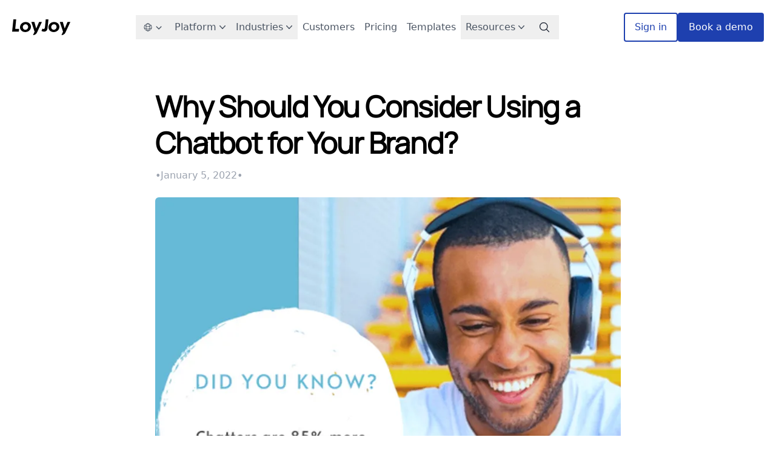

--- FILE ---
content_type: text/html; charset=utf-8
request_url: https://www.loyjoy.com/en/blog/why-consider-chatbot-for-your-brand/
body_size: 16290
content:
<!DOCTYPE html><html lang="en"> <head><meta charset="UTF-8"><meta name="author" content="LoyJoy GmbH"><meta name="viewport" content="width=device-width"><meta name="generator" content="Astro v4.16.18"><meta name="theme-color" content="#1945b3"><meta http-equiv="Content-Security-Policy" content="
      base-uri 'self';
      default-src 'self';
      script-src 'self' 'unsafe-inline' *.loyjoy.com *.doubleclick.net *.emailsys1a.net *.googletagmanager.com *.lfeeder.com *.youtube.com;
      style-src 'self' 'unsafe-inline' *.loyjoy.com;
      connect-src 'self' *.loyjoy.com europe-west3-loyjoy-cloud-functions.cloudfunctions.net wss://lpru5mjumh.execute-api.eu-central-1.amazonaws.com *.heygen.com *.doubleclick.net google.com *.google.com *.google.de *.google-analytics.com *.googleadservices.com *.googlesyndication.com; 
      font-src 'self' *.loyjoy.com;
      frame-src *.loyjoy.com *.google.com *.googletagmanager.com www.youtube-nocookie.com *.youtube.com;
      img-src 'self' blob: data: *.loyjoy.com *.doubleclick.net *.google.com *.google.de *.googletagmanager.com *.lfeeder.com *.ytimg.com;
      media-src 'self' blob: data: *.loyjoy.com;
      object-src 'none';
    "><link rel="icon" href="/favicon.ico"><link rel="icon" type="image/png" href="/favicon-32x32.png" sizes="32x32"><link rel="icon" type="image/png" href="/favicon-16x16.png" sizes="16x16"><link rel="apple-touch-icon" href="/apple-touch-icon.png"><link rel="manifest" href="/manifest.json"><link rel="alternate" hreflang="de" href="https://www.loyjoy.com/de/blog/why-consider-chatbot-for-your-brand/"><link rel="alternate" hreflang="en" href="https://www.loyjoy.com/en/blog/why-consider-chatbot-for-your-brand/"><link rel="alternate" hreflang="x-default" href="https://www.loyjoy.com/en/blog/why-consider-chatbot-for-your-brand/"><link rel="preload" href="/fonts/Manrope.woff2" as="font" type="font/woff2" crossorigin><link rel="alternate" type="application/rss+xml" title="RSS Feed for loyjoy.com" href="https://www.loyjoy.com/rss.xml"><title>Why Should You Consider Using a Chatbot for Your Brand? | LoyJoy</title><link rel="canonical" href="https://www.loyjoy.com/en/blog/why-consider-chatbot-for-your-brand/"><meta name="description" content="More and more brands are using chatbots on their websites. Study after study shows how important a chatbot experience is to today’s consumers. We've picked out the Top 4 reasons why you should consider using a chatbot for your brand."><meta name="robots" content="index, follow"><meta property="og:title" content="LoyJoy – AI Agents that solve customer issues end-to-end"><meta property="og:type" content="website"><meta property="og:image" content="https://www.loyjoy.com/assets/loyjoy-og-image.webp"><meta property="og:url" content="https://www.loyjoy.com/en/blog/why-consider-chatbot-for-your-brand/"><meta property="og:description" content="LoyJoy Conversational AI Platform for Enterprises. Agentic AI fused with Process Automation. No Code. Compliant. Made in Germany."><meta property="og:site_name" content="LoyJoy"><meta property="og:image:url" content="https://www.loyjoy.com/assets/loyjoy-og-image.webp"><meta property="og:image:width" content="1200"><meta property="og:image:height" content="628"><meta property="og:image:alt" content="LoyJoy - AI Agents that solve customer issues end-to-end"><meta name="twitter:card" content="summary_large_image"><meta name="twitter:site" content="@loyjoy_com"><meta name="twitter:title" content="LoyJoy – AI Agents that solve customer issues end-to-end"><meta name="twitter:image" content="https://www.loyjoy.com/assets/loyjoy-og-image.webp"><meta name="twitter:description" content="LoyJoy Conversational AI Platform for Enterprises. Agentic AI fused with Process Automation. No Code. Compliant. Made in Germany."><script type="application/ld+json">{"@context":"https://schema.org","@type":"BlogPosting","headline":"Why Should You Consider Using a Chatbot for Your Brand?","description":"More and more brands are using chatbots on their websites. Study after study shows how important a chatbot experience is to today’s consumers. We've picked out the Top 4 reasons why you should consider using a chatbot for your brand.","author":{"@type":"Person","name":"LoyJoy"},"datePublished":"2022-01-05T00:00:00.000Z","dateModified":"2022-01-05T00:00:00.000Z","publisher":{"@type":"Organization","name":"LoyJoy GmbH","logo":{"@type":"ImageObject","url":"https://www.loyjoy.com/assets/loyjoy.png","width":"200","height":"60"}},"mainEntityOfPage":{"@type":"WebPage","@id":"https://www.loyjoy.com/en/blog/why-consider-chatbot-for-your-brand"},"url":"https://www.loyjoy.com/en/blog/why-consider-chatbot-for-your-brand","image":{"@type":"ImageObject","url":"https://www.loyjoy.com/assets/loyjoy-og-image.webp","width":"1200","height":"630"}}</script><link rel="stylesheet" href="/_astro/about.T6BTTdKr.css">
<link rel="stylesheet" href="/_astro/_slug_.CRwuwFFG.css">
<link rel="stylesheet" href="/_astro/_slug_.77mNeca1.css"><script type="module" src="/_astro/hoisted.BTUAJifT.js"></script></head> <body>  <div class="navigation-container"> <header class="navigation flex flex-col lg:flex-row justify-between items-center py-5 relative">  <div class="flex w-full lg:w-auto items-center justify-between"> <a href="/en/" class="text-lg"> <img src="/assets/loyjoy.svg" alt="LoyJoy" width="96" height="26"> </a> <div class="flex lg:hidden no-print"> <button id="astronav-menu" aria-label="Toggle Menu">  <svg fill="currentColor" class="w-6 h-6 text-gray-800" width="24" height="24" viewBox="0 0 24 24" xmlns="http://www.w3.org/2000/svg"> <title>Toggle Menu</title> <path class="astronav-close-icon astronav-toggle hidden" fill-rule="evenodd" clip-rule="evenodd" d="M18.278 16.864a1 1 0 01-1.414 1.414l-4.829-4.828-4.828 4.828a1 1 0 01-1.414-1.414l4.828-4.829-4.828-4.828a1 1 0 011.414-1.414l4.829 4.828 4.828-4.828a1 1 0 111.414 1.414l-4.828 4.829 4.828 4.828z"></path> <path class="astronav-open-icon astronav-toggle" fill-rule="evenodd" d="M4 5h16a1 1 0 010 2H4a1 1 0 110-2zm0 6h16a1 1 0 010 2H4a1 1 0 010-2zm0 6h16a1 1 0 010 2H4a1 1 0 010-2z"></path> </svg>  </button> </div> </div> <nav class="astronav-items astronav-toggle hidden w-full lg:w-auto mt-2 lg:flex lg:mt-0">  <ul class="flex flex-col lg:flex-row lg:gap-3"> <li class="relative lg:pl-3"> <menu class="astronav-dropdown group" aria-expanded="false"> <button class="flex items-center w-full lg:w-auto lg:px-3 py-2 text-gray-600 hover:text-gray-900" aria-controls="language-picker" aria-label="language-picker">  <svg xmlns="http://www.w3.org/2000/svg" fill="none" viewBox="0 0 24 24" stroke-width="1.5" stroke="currentColor" class="w-4 h-6" aria-hidden="true"> <path stroke-linecap="round" stroke-linejoin="round" d="M12 21a9.004 9.004 0 0 0 8.716-6.747M12 21a9.004 9.004 0 0 1-8.716-6.747M12 21c2.485 0 4.5-4.03 4.5-9S14.485 3 12 3m0 18c-2.485 0-4.5-4.03-4.5-9S9.515 3 12 3m0 0a8.997 8.997 0 0 1 7.843 4.582M12 3a8.997 8.997 0 0 0-7.843 4.582m15.686 0A11.953 11.953 0 0 1 12 10.5c-2.998 0-5.74-1.1-7.843-2.918m15.686 0A8.959 8.959 0 0 1 21 12c0 .778-.099 1.533-.284 2.253m0 0A17.919 17.919 0 0 1 12 16.5c-3.162 0-6.133-.815-8.716-2.247m0 0A9.015 9.015 0 0 1 3 12c0-1.605.42-3.113 1.157-4.418"></path> </svg>  <svg xmlns="http://www.w3.org/2000/svg" fill="none" viewBox="0 0 24 24" stroke-width="3" stroke="currentColor" class="w-3 h-3 ml-1 mt-0.5 group-open:rotate-180" aria-hidden="true"> <path stroke-linecap="round" stroke-linejoin="round" d="M19.5 8.25l-7.5 7.5-7.5-7.5"></path> </svg> </button> <div class="astronav-dropdown dropdown-toggle hidden" aria-expanded="false">  <div id="language-picker" aria-hidden="true" class="lg:absolute w-full lg:w-48 z-50 lg:left-0 origin-top-left"> <div class="px-3 lg:py-2 lg:bg-white lg:rounded-md lg:shadow lg:border flex flex-col"> <a href="/en/blog/why-consider-chatbot-for-your-brand/" class="py-1 text-gray-600 hover:text-gray-900"> English </a><a href="/de/blog/why-consider-chatbot-for-your-brand/" class="py-1 text-gray-600 hover:text-gray-900"> Deutsch </a> </div> </div>  </div> </menu> </li> <li class="hidden lg:block"> <button type="button" class="flex pl-2 pr-1 py-2 items-center text-gray-600 hover:text-gray-900 font-medium" id="button-flyout-item-platform" aria-controls="flyout-menu-platform"> <span>Platform</span> <svg class="h-5 w-5" viewBox="0 0 20 20" fill="currentColor" aria-hidden="true"> <path fill-rule="evenodd" d="M5.23 7.21a.75.75 0 011.06.02L10 11.168l3.71-3.938a.75.75 0 111.08 1.04l-4.25 4.5a.75.75 0 01-1.08 0l-4.25-4.5a.75.75 0 01.02-1.06z" clip-rule="evenodd"></path> </svg> </button> <div class="flyout-menu absolute left-0 z-0 mt-5 max-w-max transition transition-all ease-in duration-150 opacity-0 translate-y-0 invisible hidden lg:block" aria-expanded="false" id="flyout-menu-platform" aria-labelledby="flyout-menu-platform" role="menu"> <div class="w-full flex-auto overflow-hidden rounded-3xl bg-white shadow-lg ring-1 ring-gray-900/5"> <div class="p-7">  <div class="grid grid-cols-4 gap-x-6 gap-y-1"> <div class="border-r-2 pr-6 row-span-6"> <div class="group relative flex gap-x-6 rounded-lg p-4 hover:bg-gray-50"> <div> <a href="/en/platform/" class="font-semibold text-gray-900"> Overview <span class="absolute inset-0"></span> </a> <p class="mt-1 text-gray-600"> Get an overview about the LoyJoy platform </p> </div> </div> </div> <div class="row-span-auto col-span-1"> <div class="group relative flex gap-x-6 rounded-lg p-4 hover:bg-gray-50"> <div> <a href="/en/platform/chat-ui/" class="font-semibold text-gray-900"> Chat Widget <span class="absolute inset-0"></span> </a> <p class="mt-1 text-gray-600"> The LoyJoy Chat UI is a customizable chat widget for websites and native apps. </p> </div> </div> </div><div class="row-span-auto col-span-1"> <div class="group relative flex gap-x-6 rounded-lg p-4 hover:bg-gray-50"> <div> <a href="/en/platform/generative-ai/" class="font-semibold text-gray-900"> Agentic AI at the Customer Interface <span class="absolute inset-0"></span> </a> <p class="mt-1 text-gray-600"> LoyJoy is the simplest yet most powerful platform for AI agents in customer contact - No Code setup with integrated tools. </p> </div> </div> </div><div class="row-span-auto col-span-1"> <div class="group relative flex gap-x-6 rounded-lg p-4 hover:bg-gray-50"> <div> <a href="/en/platform/phonebot/" class="font-semibold text-gray-900"> Phonebot <span class="absolute inset-0"></span> </a> <p class="mt-1 text-gray-600"> Expand your customer service to the phone channel. It conducts natural conversations and utilizes the existing knowledge of your AI Agent. </p> </div> </div> </div><div class="row-span-auto col-span-1"> <div class="group relative flex gap-x-6 rounded-lg p-4 hover:bg-gray-50"> <div> <a href="/en/platform/model-context-protocol/" class="font-semibold text-gray-900"> Model Context Protocol <span class="absolute inset-0"></span> </a> <p class="mt-1 text-gray-600"> Prepare your business for the Agentic Web with MCP. Give AI agents like Gemini access to your services. </p> </div> </div> </div><div class="row-span-auto col-span-1"> <div class="group relative flex gap-x-6 rounded-lg p-4 hover:bg-gray-50"> <div> <a href="/en/platform/expression-engine/" class="font-semibold text-gray-900"> Expression Engine <span class="absolute inset-0"></span> </a> <p class="mt-1 text-gray-600"> LoyJoy provides a powerful expression engine to evaluate expressions. </p> </div> </div> </div><div class="row-span-auto col-span-1"> <div class="group relative flex gap-x-6 rounded-lg p-4 hover:bg-gray-50"> <div> <a href="/en/platform/bpmn/" class="font-semibold text-gray-900"> BPMN 2.0 Process Automation <span class="absolute inset-0"></span> </a> <p class="mt-1 text-gray-600"> How LoyJoy uses BPMN 2.0 to model and execute business processes. </p> </div> </div> </div><div class="row-span-auto col-span-1"> <div class="group relative flex gap-x-6 rounded-lg p-4 hover:bg-gray-50"> <div> <a href="/en/platform/analytics/" class="font-semibold text-gray-900"> Analytics <span class="absolute inset-0"></span> </a> <p class="mt-1 text-gray-600"> Full transparency in every customer interaction – live analytics, funnel tracking, A/B tests, and GDPR-compliant insights. </p> </div> </div> </div><div class="row-span-auto col-span-1"> <div class="group relative flex gap-x-6 rounded-lg p-4 hover:bg-gray-50"> <div> <a href="/en/platform/whatsapp/" class="font-semibold text-gray-900"> WhatsApp-Integration <span class="absolute inset-0"></span> </a> <p class="mt-1 text-gray-600"> Use over 40 LoyJoy modules to connect with your customers in WhatsApp. </p> </div> </div> </div><div class="row-span-auto col-span-1"> <div class="group relative flex gap-x-6 rounded-lg p-4 hover:bg-gray-50"> <div> <a href="/en/platform/compliance/" class="font-semibold text-gray-900"> Compliance <span class="absolute inset-0"></span> </a> <p class="mt-1 text-gray-600"> GDPR, EU AI Act, DORA, and Accessibility compliant – LoyJoy meets all regulatory requirements for enterprise chatbots. </p> </div> </div> </div><div class="row-span-auto col-span-1"> <div class="group relative flex gap-x-6 rounded-lg p-4 hover:bg-gray-50"> <div> <a href="/en/platform/integrations/" class="font-semibold text-gray-900"> Integrations <span class="absolute inset-0"></span> </a> <p class="mt-1 text-gray-600"> Over 30 plug-&amp;-play modules connect LoyJoy with CRM, Marketing, Data Warehouses, and REST or Webservice APIs. </p> </div> </div> </div><div class="row-span-auto col-span-1"> <div class="group relative flex gap-x-6 rounded-lg p-4 hover:bg-gray-50"> <div> <a href="/en/platform/live-chat/" class="font-semibold text-gray-900"> Live-Chat <span class="absolute inset-0"></span> </a> <p class="mt-1 text-gray-600"> With LoyJoy Live Chat engage with customers instantly and answer questions. </p> </div> </div> </div><div class="row-span-auto col-span-1"> <div class="group relative flex gap-x-6 rounded-lg p-4 hover:bg-gray-50"> <div> <a href="/en/platform/product-finder/" class="font-semibold text-gray-900"> AI Sales Consultant: The LoyJoy Agentic Product Finder <span class="absolute inset-0"></span> </a> <p class="mt-1 text-gray-600"> Transform static search filters into interactive sales conversations with LoyJoy&#39;s Agentic Product Finder powered by AI. </p> </div> </div> </div> </div>  </div> </div> </div> <script>(function(){const title = "Platform";

    const button = document.querySelector(`#button-flyout-item-${title.toLowerCase()}`)

    function hideAll() {
      document.querySelectorAll(`.flyout-menu[aria-expanded="true"]`).forEach((menu) => {
        toggle(menu)
      })
    }

    function hideAllOtherFlyouts(ariaLabelledBy) {
      document.querySelectorAll(`.flyout-menu[aria-expanded="true"].flyout-menu:not([aria-labelledby=${ariaLabelledBy}])`).forEach((menu) => {
        toggle(menu)
      })
    }

    function toggle(menu) {
      menu.setAttribute('aria-expanded', menu.getAttribute('aria-expanded') !== 'true')

      menu.classList.toggle('opacity-0')
      menu.classList.toggle('ease-out')
      menu.classList.toggle('translate-y-0')
      menu.classList.toggle('invisible')
      menu.classList.toggle('duration-200')
      menu.classList.toggle('z-0')

      menu.classList.toggle('opacity-100')
      menu.classList.toggle('ease-in')
      menu.classList.toggle('translate-y-1')
      menu.classList.toggle('visible')
      menu.classList.toggle('duration-150')
      menu.classList.toggle('z-40')
    }

    button.addEventListener('click', (e) => {
      e.stopPropagation()

      const ariaLabelledBy = e.currentTarget.getAttribute('aria-controls')
      hideAllOtherFlyouts(ariaLabelledBy)

      const menu = document.querySelector(`div[aria-labelledby="${button.getAttribute('aria-controls')}"]`)
      toggle(menu)

      document.addEventListener('click', (e)=> {
        if (e.target.closest('.flyout-menu')) return

        hideAll(menu)
      })
    })
  })();</script> </li> <li class="lg:hidden"> <a href="/en/platform/" class="flex lg:px-2 py-2 items-center text-gray-600 hover:text-gray-900 font-medium"> <span>Platform</span>  </a> </li> <li class="hidden lg:block"> <button type="button" class="flex pl-2 pr-1 py-2 items-center text-gray-600 hover:text-gray-900 font-medium" id="button-flyout-item-industries" aria-controls="flyout-menu-industries"> <span>Industries</span> <svg class="h-5 w-5" viewBox="0 0 20 20" fill="currentColor" aria-hidden="true"> <path fill-rule="evenodd" d="M5.23 7.21a.75.75 0 011.06.02L10 11.168l3.71-3.938a.75.75 0 111.08 1.04l-4.25 4.5a.75.75 0 01-1.08 0l-4.25-4.5a.75.75 0 01.02-1.06z" clip-rule="evenodd"></path> </svg> </button> <div class="flyout-menu absolute left-0 z-0 mt-5 max-w-max transition transition-all ease-in duration-150 opacity-0 translate-y-0 invisible hidden lg:block" aria-expanded="false" id="flyout-menu-industries" aria-labelledby="flyout-menu-industries" role="menu"> <div class="w-full flex-auto overflow-hidden rounded-3xl bg-white shadow-lg ring-1 ring-gray-900/5"> <div class="p-7">  <div class="grid grid-cols-3 gap-x-6 gap-y-1"> <div class="group relative flex gap-x-6 rounded-lg p-4 hover:bg-gray-50"> <div> <a href="/en/industries/consumer-brands/" class="font-semibold text-gray-900"> Conversational AI for Consumer Brands <span class="absolute inset-0"></span> </a> <p class="mt-1 text-gray-600"> Learn about Consumer Brands leveraging conversations to build better consumer relationships. </p> </div> </div><div class="group relative flex gap-x-6 rounded-lg p-4 hover:bg-gray-50"> <div> <a href="/en/industries/banking/" class="font-semibold text-gray-900"> AI Agents for Banks and Financial Institutions <span class="absolute inset-0"></span> </a> <p class="mt-1 text-gray-600"> Find out how Banks offer service excellence 24/7 with AI, process automation, and live chat. </p> </div> </div><div class="group relative flex gap-x-6 rounded-lg p-4 hover:bg-gray-50"> <div> <a href="/en/industries/insurance/" class="font-semibold text-gray-900"> AI Agents for Insurers <span class="absolute inset-0"></span> </a> <p class="mt-1 text-gray-600"> As a member of InsurLab Germany, LoyJoy is the leading partner for Conversational AI in the German insurance industry. </p> </div> </div><div class="group relative flex gap-x-6 rounded-lg p-4 hover:bg-gray-50"> <div> <a href="/en/industries/utilities/" class="font-semibold text-gray-900"> AI Agents for Utilities &amp; Energy Companies <span class="absolute inset-0"></span> </a> <p class="mt-1 text-gray-600"> Learn how utilities and energy companies use LoyJoy&#39;s AI chat to support and delight their customers. </p> </div> </div><div class="group relative flex gap-x-6 rounded-lg p-4 hover:bg-gray-50"> <div> <a href="/en/industries/b2b/" class="font-semibold text-gray-900"> AI Agents for B2B Manufacturing &amp; MedTech <span class="absolute inset-0"></span> </a> <p class="mt-1 text-gray-600"> Lead qualification &amp; AI-based product recommendation for complex B2B products – seamlessly integrated into your website. Connected to Salesforce, SAP &amp; your PIM. </p> </div> </div><div class="group relative flex gap-x-6 rounded-lg p-4 hover:bg-gray-50"> <div> <a href="/en/industries/ecommerce/" class="font-semibold text-gray-900"> Agentic AI for E-Commerce <span class="absolute inset-0"></span> </a> <p class="mt-1 text-gray-600"> AI Customer Service &amp; AI Shopping Assistant – integrated in no time with Shopify, Shopware &amp; Co. </p> </div> </div><div class="group relative flex gap-x-6 rounded-lg p-4 hover:bg-gray-50"> <div> <a href="/en/industries/education/" class="font-semibold text-gray-900"> AI Agents for Educational Institutions and Universities <span class="absolute inset-0"></span> </a> <p class="mt-1 text-gray-600"> Study guidance &amp; study buddy support – AI chatbots for universities and educational providers. </p> </div> </div> </div>  </div> </div> </div> <script>(function(){const title = "Industries";

    const button = document.querySelector(`#button-flyout-item-${title.toLowerCase()}`)

    function hideAll() {
      document.querySelectorAll(`.flyout-menu[aria-expanded="true"]`).forEach((menu) => {
        toggle(menu)
      })
    }

    function hideAllOtherFlyouts(ariaLabelledBy) {
      document.querySelectorAll(`.flyout-menu[aria-expanded="true"].flyout-menu:not([aria-labelledby=${ariaLabelledBy}])`).forEach((menu) => {
        toggle(menu)
      })
    }

    function toggle(menu) {
      menu.setAttribute('aria-expanded', menu.getAttribute('aria-expanded') !== 'true')

      menu.classList.toggle('opacity-0')
      menu.classList.toggle('ease-out')
      menu.classList.toggle('translate-y-0')
      menu.classList.toggle('invisible')
      menu.classList.toggle('duration-200')
      menu.classList.toggle('z-0')

      menu.classList.toggle('opacity-100')
      menu.classList.toggle('ease-in')
      menu.classList.toggle('translate-y-1')
      menu.classList.toggle('visible')
      menu.classList.toggle('duration-150')
      menu.classList.toggle('z-40')
    }

    button.addEventListener('click', (e) => {
      e.stopPropagation()

      const ariaLabelledBy = e.currentTarget.getAttribute('aria-controls')
      hideAllOtherFlyouts(ariaLabelledBy)

      const menu = document.querySelector(`div[aria-labelledby="${button.getAttribute('aria-controls')}"]`)
      toggle(menu)

      document.addEventListener('click', (e)=> {
        if (e.target.closest('.flyout-menu')) return

        hideAll(menu)
      })
    })
  })();</script> </li> <li class="lg:hidden"> <a href="/en/industries/" class="flex lg:px-2 py-2 items-center text-gray-600 hover:text-gray-900 font-medium"> <span>Industries</span>  </a> </li> <li> <a href="/en/cases/" class="flex lg:px-2 py-2 items-center text-gray-600 hover:text-gray-900 font-medium"> <span>Customers</span>  </a> </li> <li> <a href="/en/pricing/" class="flex lg:px-2 py-2 items-center text-gray-600 hover:text-gray-900 font-medium"> <span>Pricing</span>  </a> </li> <li> <a href="/en/templates/" class="flex lg:px-2 py-2 items-center text-gray-600 hover:text-gray-900 font-medium"> <span>Templates</span>  </a> </li> <li class="hidden lg:block"> <button type="button" class="flex pl-2 pr-1 py-2 items-center text-gray-600 hover:text-gray-900 font-medium" id="button-flyout-item-resources" aria-controls="flyout-menu-resources"> <span>Resources</span> <svg class="h-5 w-5" viewBox="0 0 20 20" fill="currentColor" aria-hidden="true"> <path fill-rule="evenodd" d="M5.23 7.21a.75.75 0 011.06.02L10 11.168l3.71-3.938a.75.75 0 111.08 1.04l-4.25 4.5a.75.75 0 01-1.08 0l-4.25-4.5a.75.75 0 01.02-1.06z" clip-rule="evenodd"></path> </svg> </button> <div class="flyout-menu absolute left-0 z-0 mt-5 max-w-max transition transition-all ease-in duration-150 opacity-0 translate-y-0 invisible hidden lg:block" aria-expanded="false" id="flyout-menu-resources" aria-labelledby="flyout-menu-resources" role="menu"> <div class="w-full flex-auto overflow-hidden rounded-3xl bg-white shadow-lg ring-1 ring-gray-900/5"> <div class="p-7">  <div class="grid grid-cols-3 gap-x-6 gap-y-1"> <div class="group relative flex gap-x-6 rounded-lg p-4 hover:bg-gray-50"> <div> <a href="/en/about/" class="font-semibold text-gray-900"> About LoyJoy <span class="absolute inset-0"></span> </a> <p class="mt-1 text-gray-600"> Learn more about our company and mission </p> </div> </div> <div class="group relative flex gap-x-6 rounded-lg p-4 hover:bg-gray-50"> <div> <a href="/en/partners/" class="font-semibold text-gray-900"> Partners <span class="absolute inset-0"></span> </a> <p class="mt-1 text-gray-600"> Our trusted partners and integrations </p> </div> </div> <div class="group relative flex gap-x-6 rounded-lg p-4 hover:bg-gray-50"> <div> <a href="/en/competitors/" class="font-semibold text-gray-900"> LoyJoy in Comparison <span class="absolute inset-0"></span> </a> <p class="mt-1 text-gray-600"> A detailed comparison between LoyJoy and other Conversational-AI platforms </p> </div> </div> <div class="group relative flex gap-x-6 rounded-lg p-4 hover:bg-gray-50"> <div> <a href="/en/blog/" class="font-semibold text-gray-900"> Blog <span class="absolute inset-0"></span> </a> <p class="mt-1 text-gray-600"> Latest insights and industry updates </p> </div> </div> <div class="group relative flex gap-x-6 rounded-lg p-4 hover:bg-gray-50"> <div> <a href="/en/webinars/" class="font-semibold text-gray-900"> Webinars <span class="absolute inset-0"></span> </a> <p class="mt-1 text-gray-600"> Live demos and educational sessions </p> </div> </div> <div class="group relative flex gap-x-6 rounded-lg p-4 bg-blue-50 hover:bg-blue-100 border border-blue-200"> <div> <a href="https://docs.loyjoy.com" target="_blank" rel="noopener noreferrer" class="font-semibold text-blue-800 inline-flex items-center gap-1"> Documentation <svg class="w-4 h-4" fill="none" stroke="currentColor" viewBox="0 0 24 24" aria-hidden="true"> <path stroke-linecap="round" stroke-linejoin="round" stroke-width="2" d="M10 6H6a2 2 0 00-2 2v10a2 2 0 002 2h10a2 2 0 002-2v-4M14 4h6m0 0v6m0-6L10 14"></path> </svg> <span class="absolute inset-0"></span> </a> <p class="mt-1 text-blue-700"> Comprehensive guides and API reference </p> </div> </div> </div>  </div> </div> </div> <script>(function(){const title = "Resources";

    const button = document.querySelector(`#button-flyout-item-${title.toLowerCase()}`)

    function hideAll() {
      document.querySelectorAll(`.flyout-menu[aria-expanded="true"]`).forEach((menu) => {
        toggle(menu)
      })
    }

    function hideAllOtherFlyouts(ariaLabelledBy) {
      document.querySelectorAll(`.flyout-menu[aria-expanded="true"].flyout-menu:not([aria-labelledby=${ariaLabelledBy}])`).forEach((menu) => {
        toggle(menu)
      })
    }

    function toggle(menu) {
      menu.setAttribute('aria-expanded', menu.getAttribute('aria-expanded') !== 'true')

      menu.classList.toggle('opacity-0')
      menu.classList.toggle('ease-out')
      menu.classList.toggle('translate-y-0')
      menu.classList.toggle('invisible')
      menu.classList.toggle('duration-200')
      menu.classList.toggle('z-0')

      menu.classList.toggle('opacity-100')
      menu.classList.toggle('ease-in')
      menu.classList.toggle('translate-y-1')
      menu.classList.toggle('visible')
      menu.classList.toggle('duration-150')
      menu.classList.toggle('z-40')
    }

    button.addEventListener('click', (e) => {
      e.stopPropagation()

      const ariaLabelledBy = e.currentTarget.getAttribute('aria-controls')
      hideAllOtherFlyouts(ariaLabelledBy)

      const menu = document.querySelector(`div[aria-labelledby="${button.getAttribute('aria-controls')}"]`)
      toggle(menu)

      document.addEventListener('click', (e)=> {
        if (e.target.closest('.flyout-menu')) return

        hideAll(menu)
      })
    })
  })();</script> </li> <!-- Mobile-only navigation items for Resources --> <li class="lg:hidden"> <a href="/en/about/" class="flex lg:px-2 py-2 items-center text-gray-600 hover:text-gray-900 font-medium"> <span>About LoyJoy</span>  </a> </li> <li class="lg:hidden"> <a href="/en/partners/" class="flex lg:px-2 py-2 items-center text-gray-600 hover:text-gray-900 font-medium"> <span>Partners</span>  </a> </li> <li class="lg:hidden"> <a href="/en/blog/" class="flex lg:px-2 py-2 items-center text-gray-600 hover:text-gray-900 font-medium"> <span>Blog</span>  </a> </li> <li class="lg:hidden"> <a href="/en/webinars/" class="flex lg:px-2 py-2 items-center text-gray-600 hover:text-gray-900 font-medium"> <span>Webinars</span>  </a> </li> <li class="lg:hidden"> <a href="https://docs.loyjoy.com" class="flex lg:px-2 py-2 items-center text-gray-600 hover:text-gray-900 font-medium" target="_blank" rel="noopener noreferrer"> <span>Documentation</span> <svg class="w-4 h-4 ml-1" fill="none" stroke="currentColor" viewBox="0 0 24 24" aria-hidden="true"> <path stroke-linecap="round" stroke-linejoin="round" stroke-width="2" d="M10 6H6a2 2 0 00-2 2v10a2 2 0 002 2h10a2 2 0 002-2v-4M14 4h6m0 0v6m0-6L10 14"></path> </svg> </a> </li> <li class="relative hidden lg:block"> <button id="search-button" type="button" class="search-button flex items-center w-full lg:w-auto lg:px-3 py-2 text-gray-600 hover:text-gray-900" aria-controls="search-button" aria-label="search-button"> <svg fill="none" xmlns="http://www.w3.org/2000/svg" viewBox="0 0 24 24" class="size-6 py-0.5 fill-gray-900 hover:fill-gray-900"> <path d="M20.47 21.53a.75.75 0 1 0 1.06-1.06l-1.06 1.06Zm-9.97-4.28a6.75 6.75 0 0 1-6.75-6.75h-1.5a8.25 8.25 0 0 0 8.25 8.25v-1.5ZM3.75 10.5a6.75 6.75 0 0 1 6.75-6.75v-1.5a8.25 8.25 0 0 0-8.25 8.25h1.5Zm6.75-6.75a6.75 6.75 0 0 1 6.75 6.75h1.5a8.25 8.25 0 0 0-8.25-8.25v1.5Zm11.03 16.72-5.196-5.197-1.061 1.06 5.197 5.197 1.06-1.06Zm-4.28-9.97c0 1.864-.755 3.55-1.977 4.773l1.06 1.06A8.226 8.226 0 0 0 18.75 10.5h-1.5Zm-1.977 4.773A6.727 6.727 0 0 1 10.5 17.25v1.5a8.226 8.226 0 0 0 5.834-2.416l-1.061-1.061Z"></path> </svg> </button> <div id="search-menu" class="search-menu fixed inset-0 z-0 flex items-start justify-center pt-16 sm:pt-24 invisible hidden opacity-0 pointer-events-none" aria-expanded="false" aria-labelledby="search-button" role="dialog" tabindex="-1" aria-modal="true"> <div id="search-backdrop" class="search-backdrop fixed inset-0 bg-slate-900/25 backdrop-blur transition-opacity" aria-expanded="false"></div> <div class="relative w-full max-w-lg transform px-4 transition-all"> <div class="overflow-hidden rounded-lg bg-white shadow-md"> <div class="relative"> <form id="search-form"> <input id="search-input" type="text" name="search" class="block w-full appearance-none bg-transparent py-4 pr-12 pl-4 text-base text-slate-900 placeholder:text-slate-600 focus:outline-none sm:text-sm/6" placeholder="Search" aria-label="Search" role="combobox" aria-autocomplete="list" style="caret-color: rgb(107, 114, 128);"> </form> <svg class="pointer-events-none absolute top-4 right-4 size-6 fill-slate-400" xmlns="http://www.w3.org/2000/svg"> <path d="M20.47 21.53a.75.75 0 1 0 1.06-1.06l-1.06 1.06Zm-9.97-4.28a6.75 6.75 0 0 1-6.75-6.75h-1.5a8.25 8.25 0 0 0 8.25 8.25v-1.5ZM3.75 10.5a6.75 6.75 0 0 1 6.75-6.75v-1.5a8.25 8.25 0 0 0-8.25 8.25h1.5Zm6.75-6.75a6.75 6.75 0 0 1 6.75 6.75h1.5a8.25 8.25 0 0 0-8.25-8.25v1.5Zm11.03 16.72-5.196-5.197-1.061 1.06 5.197 5.197 1.06-1.06Zm-4.28-9.97c0 1.864-.755 3.55-1.977 4.773l1.06 1.06A8.226 8.226 0 0 0 18.75 10.5h-1.5Zm-1.977 4.773A6.727 6.727 0 0 1 10.5 17.25v1.5a8.226 8.226 0 0 0 5.834-2.416l-1.061-1.061Z"></path> </svg> </div> </div> </div> </div>  </li> </ul> <div class="lg:hidden flex mt-3"> <a href="https://cloud.loyjoy.com" class="rounded text-center transition focus-visible:ring-2 ring-offset-2 ring-gray-200 px-4 py-2.5 bg-white border-2 border-blue-800 hover:bg-gray-100 text-blue-800">Sign in </a></div> <div class="lg:hidden flex mt-3"> <a href="/en/demo/" class="rounded text-center transition focus-visible:ring-2 ring-offset-2 ring-gray-200 px-4 py-2.5 bg-blue-800 text-white hover:bg-blue-700  border-2 border-transparent">Book a demo </a> </div>  </nav>  <script>(function(){const closeOnClick = false;

["DOMContentLoaded", "astro:after-swap"].forEach((event) => {
  document.addEventListener(event, addListeners);
});

// Function to clone and replace elements
function cloneAndReplace(element) {
  const clone = element.cloneNode(true);
  element.parentNode.replaceChild(clone, element);
}

function addListeners() {
  // Clean up existing listeners
  const oldMenuButton = document.getElementById("astronav-menu");
  if (oldMenuButton) {
    cloneAndReplace(oldMenuButton);
  }

  const oldDropdownMenus = document.querySelectorAll(".astronav-dropdown");
  oldDropdownMenus.forEach((menu) => {
    cloneAndReplace(menu);
  });

  // Mobile nav toggle
  const menuButton = document.getElementById("astronav-menu");
  menuButton && menuButton.addEventListener("click", toggleMobileNav);

  // Dropdown menus
  const dropdownMenus = document.querySelectorAll(".astronav-dropdown");
  dropdownMenus.forEach((menu) => {
    const button = menu.querySelector("button");
    button &&
      button.addEventListener("click", (event) =>
        toggleDropdownMenu(event, menu, dropdownMenus)
      );

    // Handle Submenu Dropdowns
    const dropDownSubmenus = menu.querySelectorAll(
      ".astronav-dropdown-submenu"
    );

    dropDownSubmenus.forEach((submenu) => {
      const submenuButton = submenu.querySelector("button");
      submenuButton &&
        submenuButton.addEventListener("click", (event) => {
          event.stopImmediatePropagation();
          toggleSubmenuDropdown(event, submenu);
        });
    });
  });

  // Clicking away from dropdown will remove the dropdown class
  document.addEventListener("click", closeAllDropdowns);

  if (closeOnClick) {
    handleCloseOnClick();
  }
}

function toggleMobileNav() {
  [...document.querySelectorAll(".astronav-toggle")].forEach((el) => {
    el.classList.toggle("hidden");
  });
}

function toggleDropdownMenu(event, menu, dropdownMenus) {
  toggleMenu(menu);

  // Close one dropdown when selecting another
  Array.from(dropdownMenus)
    .filter((el) => el !== menu && !menu.contains(el))
    .forEach(closeMenu);

  event.stopPropagation();
}

function toggleSubmenuDropdown(event, submenu) {
  event.stopPropagation();
  toggleMenu(submenu);

  // Close sibling submenus at the same nesting level
  const siblingSubmenus = submenu
    .closest(".astronav-dropdown")
    .querySelectorAll(".astronav-dropdown-submenu");
  Array.from(siblingSubmenus)
    .filter((el) => el !== submenu && !submenu.contains(el))
    .forEach(closeMenu);
}

function closeAllDropdowns(event) {
  const dropdownMenus = document.querySelectorAll(".dropdown-toggle");
  const dropdownParent = document.querySelectorAll(
    ".astronav-dropdown, .astronav-dropdown-submenu"
  );
  const isButtonInsideDropdown = [
    ...document.querySelectorAll(
      `.astronav-dropdown button, .astronav-dropdown label, .astronav-dropdown input,
	  .astronav-dropdown-submenu button, .astronav-dropdown-submenu label, .astronav-dropdown-submenu input,
	  #astronav-menu`
    ),
  ].some((button) => button.contains(event.target));
  if (!isButtonInsideDropdown) {
    dropdownMenus.forEach((d) => {
      // console.log("I ran", d);
      // if (!d.contains(event.target)) {
      d.classList.remove("open");
      d.removeAttribute("open");
      d.classList.add("hidden");
      // }
    });
    dropdownParent.forEach((d) => {
      d.classList.remove("open");
      d.removeAttribute("open");
      d.setAttribute("aria-expanded", "false");
    });
  }
}

function toggleMenu(menu) {
  menu.classList.toggle("open");
  const expanded = menu.getAttribute("aria-expanded") === "true";
  menu.setAttribute("aria-expanded", expanded ? "false" : "true");
  menu.hasAttribute("open")
    ? menu.removeAttribute("open")
    : menu.setAttribute("open", "");

  const dropdownToggle = menu.querySelector(".dropdown-toggle");
  const dropdownExpanded = dropdownToggle.getAttribute("aria-expanded");
  dropdownToggle.classList.toggle("hidden");
  dropdownToggle.setAttribute(
    "aria-expanded",
    dropdownExpanded === "true" ? "false" : "true"
  );
}

function closeMenu(menu) {
  // console.log("closing", menu);
  menu.classList.remove("open");
  menu.removeAttribute("open");
  menu.setAttribute("aria-expanded", "false");
  const dropdownToggles = menu.querySelectorAll(".dropdown-toggle");
  dropdownToggles.forEach((toggle) => {
    toggle.classList.add("hidden");
    toggle.setAttribute("aria-expanded", "false");
  });
}

function handleCloseOnClick() {
  const navMenuItems = document.querySelector(".astronav-items");
  const navToggle = document.getElementById("astronav-menu");
  const navLink = navMenuItems && navMenuItems.querySelectorAll("a");

  const MenuIcons = navToggle.querySelectorAll(".astronav-toggle");

  navLink &&
    navLink.forEach((item) => {
      item.addEventListener("click", () => {
        navMenuItems?.classList.add("hidden");
        MenuIcons.forEach((el) => {
          el.classList.toggle("hidden");
        });
      });
    });
}
})();</script> <div class="flex flex-row gap-3 ml-3"> <div class="hidden lg:flex items-center font-medium"> <a href="https://cloud.loyjoy.com" class="rounded text-center transition focus-visible:ring-2 ring-offset-2 ring-gray-200 px-4 py-2.5 bg-white border-2 border-blue-800 hover:bg-gray-100 text-blue-800">Sign in </a></div> <div class="hidden lg:flex items-center font-medium"> <a href="/en/demo/" class="rounded text-center transition focus-visible:ring-2 ring-offset-2 ring-gray-200 px-4 py-2.5 bg-blue-800 text-white hover:bg-blue-700  border-2 border-transparent">Book a demo </a></div> </div> </header> </div> <main>   <div class="max-w-screen-xl mx-auto px-5">  <div class="mx-auto max-w-3xl mt-14"> <span class="text-gray-400 uppercase tracking-wider text-sm font-medium">  </span> <h1 class="text-4xl lg:text-5xl font-bold lg:tracking-tight mt-1 lg:leading-tight"> Why Should You Consider Using a Chatbot for Your Brand? </h1> <div class="flex gap-2 mt-3 items-center flex-wrap md:flex-nowrap"> <span class="text-gray-400">  </span> <span class="text-gray-400">•</span> <time class="text-gray-400" datetime="2022-01-05T00:00:00.000Z"> January 5, 2022 </time> <span class="text-gray-400 hidden md:block">•</span> <div class="w-full md:w-auto flex flex-wrap gap-3">  </div> </div> </div> <div class="mx-auto prose prose-lg mt-6 max-w-3xl"> <picture> <source srcset="/_astro/xF1oSEIno9w1rgV67A6bb3Aabo.rGn-FZnJ_1CmpQH.webp" type="image/webp" sizes="(max-width: 800px) 100vw, 800px"> <img src="/_astro/xF1oSEIno9w1rgV67A6bb3Aabo.rGn-FZnJ_OzkpY.png" alt="On the right side a smiling person with headphones on that is looking at a smartphone. Text on the left side: &#34;Did you know? Chatters are 85% more likely to convert into customers.&#34;" sizes="(max-width: 800px) 100vw, 800px" class="w-full rounded-md object-cover object-center bg-white" width="800" height="600" loading="lazy" decoding="async"> </picture> <p>More and more brands are using chatbots on their websites. Study after study shows how important a chatbot experience is to today’s consumers. According to an <a href="https://www.ard-zdf-onlinestudie.de/files/2020/2020-10-12_Onlinestudie2020_Publikationscharts.pdf">ARD-/ZDF-Online Study</a> 94% of respondents use the internet and 80% of respondents use WhatsApp. <a href="https://www.bvdw.org/fileadmin/user_upload/BVDW_Marktforschung_Digitale_Nutzung_in_Deutschland_2018.pdf">Another survey</a> reveals that Social Media is used daily for an average of more than one hour a day. Nevertheless a report by <a href="https://www.businessinsider.com/the-messaging-app-report-2015-11">Business Insider Intelligence</a> revealed that messaging apps have surpassed social networks already in 2015. Above all, it is the messenger services today that are used by the majority of online users (several times) daily. A <a href="https://www.bvdw.org/fileadmin/user_upload/BVDW_Marktforschung_Digitale_Nutzung_in_Deutschland_2018.pdf">BVDW study</a> indicated that in line with the high usage of messenger services, <em>reading and writing messages</em> is the most frequent activity.</p>
<p>And we’ve picked <strong>the Top 4 reasons why you should consider using a chatbot</strong> for your brand.</p>
<p>‍</p>
<h2 id="reason-no-1-chat-is-the-new-normal">Reason No. 1💡: Chat Is the New Normal</h2>
<p>You may think that only Gen Z might be using chatbots.</p>
<p>However, a <a href="https://www.bitkom.org/Presse/Presseinformation/Neun-von-zehn-Internetnutzern-verwenden-Messenger.html">study of Bitkom</a> showed that 90% of consumers chat regularly. Chat usage <strong>spans across generations</strong>, making it a <strong>universal communication channel</strong>. Conversational brands embrace the fact that customers spend most of their screen-time chatting.</p>
<p><img  src="/_astro/d85GzaspKYULu8nkluTtMM0CPI.Bw8-JKvV_BCGp9.webp" alt="On the left side is a Text: &#34;Did you know? 90% of consumers chat regularly.&#34; On the right side a person that smiles at his smartphone." width="1080" height="1080" loading="lazy" decoding="async"></p>
<p>‍</p>
<h2 id="reason-no-2-conversion-rates-explode">Reason No. 2💡: Conversion Rates Explode</h2>
<p>It is hard enough to get people to visit your website, but it is even more difficult to convert them into customers.</p>
<p>Anyway, as <a href="https://www.intercom.com/blog/why-live-chat/">Data of Intercom</a> reveals website visitors are <strong>85% more likely to convert into customers</strong> if they’ve chatted with you first. Every message increases the likelihood of turning visitors into customers. What’s more, their accounts are <strong>worth 13% more</strong> than those where the business didn’t have a conversation before sign up. Leaning into real-time, conversations aren’t just a nice-to-have, but they’re great for capturing and converting website visitors too. Only one message over live chat increases conversion odds by 50%. Two messages increase those chances by 100%. Another fact worth mentioning is that a simple conversation with 6 exchanged messages makes a visitor <strong>250% more likely</strong> to become a customer.</p>
<p><img  src="/_astro/WHaVGjZBRI37eggYA438utPeLGo.B_2bk-Xu_Z2qAkPB.webp" alt="On the right side a smiling person with headphones on that is looking at a smartphone. Text on the left side: &#34;Did you know? Chatters are 85% more likely to convert into customers.&#34;" width="1080" height="1080" loading="lazy" decoding="async"></p>
<p>‍</p>
<h2 id="reason-no-3-chat-is-a-great-user-friendliness-experience">Reason No. 3💡: Chat Is a Great User-Friendliness Experience</h2>
<p>If we’re being honest, everyone of us is nowadays spoiled with user-friendliness tools, starting with Apple and iPhones. We’re becoming more comfortable with everything we do. By implying a chatbot, you can not only profit from user-friendliness but from other factors as well.</p>
<p>Here we can make use of <a href="https://de.statista.com/statistik/daten/studie/882053/umfrage/faktoren-bei-der-auswahl-von-messengern-in-deutschland/">a study of Bitkom 2018</a> which examined important factors for choosing a messenger. Results were that 92% of respondents said that user-friendliness and ease of use were important or very important to them when choosing a messaging app. 87% said that they found data security of communication through end-to-end encryption important. And last but not least, 56% consider the internationality of the service as highly important.</p>
<p><img  src="/_astro/wgUu0mwikbar1mRL74kI2Myx0Is.xLKTHENj_Z8oIUW.webp" alt="On the left side a Text: &#34;Did you know? 92% consider user-friendliness important for choosing a messenger.&#34; On the right side: A smartphone lying on a wooden desk." width="1080" height="1080" loading="lazy" decoding="async"></p>
<p>‍</p>
<h2 id="reason-no-4-chatbot-boosts-customer-satisfaction">Reason No. 4💡: Chatbot Boosts Customer Satisfaction</h2>
<p>It is obvious that every brand wants to have satisfied customers.</p>
<p>Therefore we did some research and had a look at the <a href="https://www.hundertmark.ch/chatbot-umfrage-dach-2020/">Hundertmark Study of 2020.</a> Impressive results were that 62% of respondents said that they see the greatest added value when using a chatbot <strong>in increasing customer satisfaction</strong>. 64% of the respondents see the greatest added value when using a chatbot in increasing in efficiency, 62% said <em>increase in customer satisfaction</em>, and 26% of the respondents answered <em>cost reduction</em>. Moreover, 73% of the respondents said chatbots should be used in <em>e-commerce</em>, and 33% answered <em>sales.</em></p>
<p><img  src="/_astro/xZobGSyPvtVJqw3RDPzAw70GRwI.B50giGbt_1ukh6J.webp" alt="On the left side a Text: &#34;Did you know? 62% see the greatest added value when using a chatbot in increasing customer satisfaction.&#34; On the right side a woman smiling at her smartphone." width="1080" height="1080" loading="lazy" decoding="async"></p>
<p>‍</p>
<p>Do you have some other reasons to add? We want to know them, so <a href="mailto:lisa.przybilla@loyjoy.com?subject=Top%20Reasons%20for%20Chatbot%20Usage">feel free to tell us</a>!</p> </div> <div class="bg-gradient-radial from-blue-200 via-white to-white"> <div class="px-6 lg:px-8 py-24 sm:py-32"> <div class="mx-auto max-w-2xl text-center"> <h2 class="text-3xl font-bold tracking-tight text-gray-900 sm:text-4xl scroll-slide-in">Ready to give LoyJoy a Try?</h2> <p class="mx-auto mt-6 max-w-xl text-lg leading-8 text-gray-600 scroll-slide-in">Request Your Free Personalized Demo Now!</p> <div class="mt-10 flex items-center justify-center gap-x-6 scroll-slide-in"> <a href="/en/demo/" class="rounded-md bg-blue-800 px-3.5 py-2.5 text-sm font-semibold text-white shadow-sm hover:bg-blue-700 focus-visible:outline focus-visible:outline-2 focus-visible:outline-offset-2 focus-visible:outline-blue-800">Request Demo</a> </div> </div> </div> </div> <div class="bg-white py-16 sm:py-24 lg:py-32"> <div class="grid max-w-7xl grid-cols-1 gap-10 lg:grid-cols-12 lg:gap-8"> <div class="max-w-xl text-3xl font-bold tracking-tight text-gray-900 sm:text-4xl lg:col-span-7"> <h2 class="inline sm:block lg:inline xl:block scroll-slide-in">Get monthly LoyJoy News with Product Updates &amp; Success Stories.</h2> <p class="inline sm:block lg:inline xl:block mt-4 scroll-slide-in">Unsubscribe anytime.</p> </div> <div class="lg:col-span-5"> <div id="rmOrganism" data-astro-cid-o6tisarf> <div class="rmEmbed rmLayout--vertical rmBase" data-astro-cid-o6tisarf> <div data-page-type="formSubscribe" class="rmBase__body rmSubscription" data-astro-cid-o6tisarf> <form method="post" action="https://t2f7d8efd.emailsys1a.net/60/3811/4dc01ceb8f/subscribe/form.html?_g=1711359383" class="rmBase__content" id="newsletter-form-send" data-astro-cid-o6tisarf> <div class="rmBase__container" data-astro-cid-o6tisarf> <div class="rmBase__section" data-astro-cid-o6tisarf> <div class="flex gap-x-4 rmBase__el rmBase__el--input rmBase__el--label-pos-noneul" data-field="email" data-astro-cid-o6tisarf> <label for="email" class="sr-only" data-astro-cid-o6tisarf>Email address</label> <div class="rmBase__compContainer w-full" data-astro-cid-o6tisarf> <input id="email" name="email" type="email" autocomplete="email" required class="rmBase__comp--input comp__input w-full min-w-0 flex-auto rounded-md border-0 px-3.5 py-2 text-gray-900 shadow-sm ring-1 ring-inset ring-gray-300 placeholder:text-gray-400 focus:ring-2 focus:ring-inset focus:ring-blue-700 sm:text-sm sm:leading-6" placeholder="Email Address" data-astro-cid-o6tisarf> <div class="rmBase__compError" data-astro-cid-o6tisarf></div> </div> <div data-astro-cid-o6tisarf> <button type="submit" class="flex-none rounded-md bg-blue-800 px-3.5 py-2.5 text-sm font-semibold text-white shadow-sm hover:bg-blue-700 focus-visible:outline focus-visible:outline-2 focus-visible:outline-offset-2 focus-visible:outline-blue-700 whitespace-nowrap" data-astro-cid-o6tisarf> Subscribe </button> </div> </div> </div> <div class="rmBase__section" data-astro-cid-o6tisarf> <div class="rmBase__el rmBase__el--data-privacy" data-astro-cid-o6tisarf> <div class="rmBase__comp--privacy" data-astro-cid-o6tisarf> <figure class="privacy__visual" data-astro-cid-o6tisarf> <svg version="1.1" xmlns="http://www.w3.org/2000/svg" x="0" y="0" viewBox="0 0 256 256" xml:space="preserve" data-astro-cid-o6tisarf> <g stroke-linecap="round" stroke-linejoin="round" stroke-width="4" fill="currentColor" stroke="currentColor" data-astro-cid-o6tisarf> <path fill="none" stroke-miterlimit="10" d="M144.5 105v-7h-44v54c0 3.3 2.7 6 6 6M112.5 152c0 3.3-2.7 6-6 6h40c3.3 0 6-2.7 6-6v-4h-40V152z" data-astro-cid-o6tisarf></path> <line fill="none" stroke-miterlimit="10" x1="110.5" y1="112" x2="127.5" y2="112" data-astro-cid-o6tisarf></line> <line fill="none" stroke-miterlimit="10" x1="110.5" y1="123" x2="127.5" y2="123" data-astro-cid-o6tisarf></line> <line fill="none" stroke-miterlimit="10" x1="110.5" y1="134" x2="122.5" y2="134" data-astro-cid-o6tisarf></line> <polyline fill="none" stroke-miterlimit="10" points="151.5 124.5 151.5 139 144.5 134 137.5 139 137.5 124.5 " data-astro-cid-o6tisarf></polyline> <circle fill="none" stroke-miterlimit="10" cx="144.5" cy="116" r="11" data-astro-cid-o6tisarf></circle> <line fill="none" stroke-miterlimit="10" x1="144.5" y1="148" x2="144.5" y2="141" data-astro-cid-o6tisarf></line> <path fill="none" stroke-miterlimit="10" d="M127.5 3.9l-4.2 8.9 -9.7 1.2 7.2 6.7 -1.8 9.6 8.6-4.7 8.6 4.7 -1.8-9.6 7.2-6.7 -9.7-1.2L127.5 3.9zM131.7 234.5l-4.2-8.9 -4.2 8.9 -9.7 1.2 7.2 6.7 -1.8 9.6 8.6-4.7 8.6 4.7 -1.8-9.6 7.2-6.7L131.7 234.5zM252.3 124.9l-9.7-1.2 -4.2-8.9 -4.2 8.9 -9.7 1.2 7.2 6.7 -1.8 9.6 8.6-4.7 8.6 4.7 -1.8-9.6L252.3 124.9zM17.6 136.5l8.6 4.7 -1.8-9.6 7.2-6.7 -9.7-1.2 -4.2-8.9 -4.2 8.9 -9.7 1.2 7.2 6.7L9 141.2 17.6 136.5zM174.1 47.1l8.6-4.7 8.6 4.7 -1.8-9.6 7.2-6.7 -9.7-1.2 -4.2-8.9 -4.2 8.9 -9.7 1.2 7.2 6.7L174.1 47.1zM76 221.6l-4.2-8.9 -4.2 8.9 -9.7 1.2 7.2 6.7 -1.8 9.6 8.6-4.7 8.6 4.7 -1.8-9.6 7.2-6.7L76 221.6zM225.8 178.9l-4.2-8.9 -4.2 8.9 -9.7 1.2 7.2 6.7 -1.8 9.6 8.6-4.7 8.6 4.7 -1.8-9.6 7.2-6.7L225.8 178.9zM21 85.5l8.6-4.7 8.6 4.7 -1.8-9.6 7.2-6.7L33.8 68l-4.2-8.9L25.4 68l-9.7 1.2 7.2 6.7L21 85.5zM214 87.4l8.6-4.7 8.6 4.7 -1.8-9.6 7.2-6.7 -9.7-1.2 -4.2-8.9 -4.2 8.9 -9.7 1.2 7.2 6.7L214 87.4zM34.7 180.8l-4.2-8.9 -4.2 8.9 -9.7 1.2 7.2 6.7 -1.8 9.6 8.6-4.7 8.6 4.7 -1.8-9.6 7.2-6.7L34.7 180.8zM187.9 219.2l-4.2-8.9 -4.2 8.9 -9.7 1.2 7.2 6.7 -1.8 9.6 8.6-4.7 8.6 4.7 -1.8-9.6 7.2-6.7L187.9 219.2zM72.8 18.3l-4.2 8.9 -9.7 1.2 7.2 6.7 -1.8 9.6 8.6-4.7 8.6 4.7 -1.8-9.6 7.2-6.7L77 27.2 72.8 18.3z" data-astro-cid-o6tisarf></path></g> </svg> </figure> <p class="privacy__text" data-astro-cid-o6tisarf>
We use rapidmail to send our newsletter. With
                    your registration you agree that the data entered will be transmitted to
                    rapidmail. Please also note the
<a href="https://www.loyjoy.com/de/terms/" target="_blank" data-astro-cid-o6tisarf>
Terms and Conditions
</a>
and
<a href="https://www.loyjoy.com/de/privacy/" target="_blank" data-astro-cid-o6tisarf>
Privacy
</a>
.
</p> </div> </div> </div> </div> </form> </div> <div data-page-type="pageSubscribeSuccess" class="rmBase__body rmSubscription hidden" data-astro-cid-o6tisarf> <h2 class="mt-2 text-3xl font-bold tracking-tight text-gray-900 sm:text-4xl" data-astro-cid-o6tisarf> Thank you for subscribing! </h2> <p class="my-6 text-lg leading-8 text-gray-600" data-astro-cid-o6tisarf> We have already sent you the first email and ask you to confirm your email address via the activation link. </p> </div> </div> </div> <script>(function(){const googleAdsConversionId = undefined;

  document.getElementById('newsletter-form-send').addEventListener('submit', async (e) => {
    if (googleAdsConversionId) {
      window.gtag?.('event', 'conversion', {
        'send_to': googleAdsConversionId
      });
    }
  });
})();</script>  </div> </div> </div>  </div>  </main> <footer class="bg-white no-print" aria-labelledby="footer-heading"> <h2 id="footer-heading" class="sr-only">Footer</h2> <div class="mx-auto max-w-7xl px-6 py-16 sm:py-24 lg:px-8 lg:py-32"> <div class="xl:grid xl:grid-cols-3 xl:gap-8"> <div class="space-y-6"> <img src="/assets/loyjoy.svg" alt="LoyJoy" width="96" height="26"> <p class="text-sm leading-6 text-gray-600 max-w-xs">LoyJoy is the European agentic AI platform for customer interaction. Our AI agents don&#39;t just answer questions—they execute processes to resolve tasks. Engineered in Germany, fully GDPR-compliant, and trusted by leading brands.</p> <div class="flex space-x-6"> <a href="https://www.instagram.com/getloyjoy/" class="text-gray-400 hover:text-gray-500"> <span class="sr-only">Instagram</span> <svg class="h-6 w-6" fill="currentColor" viewBox="0 0 24 24" aria-hidden="true"> <path d="M12 2.163c3.204 0 3.584.012 4.85.07 3.252.148 4.771 1.691 4.919 4.919.058 1.265.069 1.645.069 4.849 0 3.205-.012 3.584-.069 4.849-.149 3.225-1.664 4.771-4.919 4.919-1.266.058-1.644.07-4.85.07-3.204 0-3.584-.012-4.849-.07-3.26-.149-4.771-1.699-4.919-4.92-.058-1.265-.07-1.644-.07-4.849 0-3.204.013-3.583.07-4.849.149-3.227 1.664-4.771 4.919-4.919 1.266-.057 1.645-.069 4.849-.069zm0-2.163c-3.259 0-3.667.014-4.947.072-4.358.2-6.78 2.618-6.98 6.98-.059 1.281-.073 1.689-.073 4.948 0 3.259.014 3.668.072 4.948.2 4.358 2.618 6.78 6.98 6.98 1.281.058 1.689.072 4.948.072 3.259 0 3.668-.014 4.948-.072 4.354-.2 6.782-2.618 6.979-6.98.059-1.28.073-1.689.073-4.948 0-3.259-.014-3.667-.072-4.947-.196-4.354-2.617-6.78-6.979-6.98-1.281-.059-1.69-.073-4.949-.073zm0 5.838c-3.403 0-6.162 2.759-6.162 6.162s2.759 6.163 6.162 6.163 6.162-2.759 6.162-6.163c0-3.403-2.759-6.162-6.162-6.162zm0 10.162c-2.209 0-4-1.79-4-4 0-2.209 1.791-4 4-4s4 1.791 4 4c0 2.21-1.791 4-4 4zm6.406-11.845c-.796 0-1.441.645-1.441 1.44s.645 1.44 1.441 1.44c.795 0 1.439-.645 1.439-1.44s-.644-1.44-1.439-1.44z"></path> </svg> </a> <a href="https://linkedin.com/company/loyjoy" class="text-gray-400 hover:text-gray-500"> <span class="sr-only">LinkedIn</span> <svg class="h-6 w-6" fill="currentColor" viewBox="0 0 24 24" aria-hidden="true"> <path d="M20.447 20.452h-3.554v-5.569c0-1.328-.027-3.037-1.852-3.037-1.853 0-2.136 1.445-2.136 2.939v5.667H9.351V9h3.414v1.561h.046c.477-.9 1.637-1.85 3.37-1.85 3.601 0 4.267 2.37 4.267 5.455v6.286zM5.337 7.433c-1.144 0-2.063-.926-2.063-2.065 0-1.138.92-2.063 2.063-2.063 1.14 0 2.064.925 2.064 2.063 0 1.139-.925 2.065-2.064 2.065zm1.782 13.019H3.555V9h3.564v11.452zM22.225 0H1.771C.792 0 0 .774 0 1.729v20.542C0 23.227.792 24 1.771 24h20.451C23.2 24 24 23.227 24 22.271V1.729C24 .774 23.2 0 22.222 0h.003z"></path> </svg> </a> <a href="https://github.com/loyjoy" class="text-gray-400 hover:text-gray-500"> <span class="sr-only">GitHub</span> <svg class="h-6 w-6" fill="currentColor" viewBox="0 0 24 24" aria-hidden="true"> <path fill-rule="evenodd" d="M12 2C6.477 2 2 6.484 2 12.017c0 4.425 2.865 8.18 6.839 9.504.5.092.682-.217.682-.483 0-.237-.008-.868-.013-1.703-2.782.605-3.369-1.343-3.369-1.343-.454-1.158-1.11-1.466-1.11-1.466-.908-.62.069-.608.069-.608 1.003.07 1.531 1.032 1.531 1.032.892 1.53 2.341 1.088 2.91.832.092-.647.35-1.088.636-1.338-2.22-.253-4.555-1.113-4.555-4.951 0-1.093.39-1.988 1.029-2.688-.103-.253-.446-1.272.098-2.65 0 0 .84-.27 2.75 1.026A9.564 9.564 0 0112 6.844c.85.004 1.705.115 2.504.337 1.909-1.296 2.747-1.027 2.747-1.027.546 1.379.202 2.398.1 2.651.64.7 1.028 1.595 1.028 2.688 0 3.848-2.339 4.695-4.566 4.943.359.309.678.92.678 1.855 0 1.338-.012 2.419-.012 2.747 0 .268.18.58.688.482A10.019 10.019 0 0022 12.017C22 6.484 17.522 2 12 2z" clip-rule="evenodd"></path> </svg> </a> <a href="https://www.youtube.com/@loyjoy" class="text-gray-400 hover:text-gray-500"> <span class="sr-only">YouTube</span> <svg class="h-6 w-6" fill="currentColor" viewBox="0 0 24 24" aria-hidden="true"> <path fill-rule="evenodd" d="M19.812 5.418c.861.23 1.538.907 1.768 1.768C21.998 8.746 22 12 22 12s0 3.255-.418 4.814a2.504 2.504 0 0 1-1.768 1.768c-1.56.419-7.814.419-7.814.419s-6.255 0-7.814-.419a2.505 2.505 0 0 1-1.768-1.768C2 15.255 2 12 2 12s0-3.255.417-4.814a2.507 2.507 0 0 1 1.768-1.768C5.744 5 11.998 5 11.998 5s6.255 0 7.814.418ZM15.194 12 10 15V9l5.194 3Z" clip-rule="evenodd"></path> </svg> </a> </div> </div> <div class="mt-16 grid grid-cols-2 gap-8 xl:col-span-2 xl:mt-0"> <div class="md:grid md:grid-cols-2 md:gap-8"> <div> <p class="text-sm font-semibold leading-6 text-gray-900">Platform</p> <ul role="list" class="mt-6 space-y-4"> <li> <a href="/en/" class="text-sm leading-6 text-gray-600 hover:text-gray-900">Home</a> </li> <li> <a href="/en/platform/" class="text-sm leading-6 text-gray-600 hover:text-gray-900">Platform</a> </li> <li> <a href="/en/pricing/" class="text-sm leading-6 text-gray-600 hover:text-gray-900">Pricing</a> </li> <li> <a href="/en/cases/" class="text-sm leading-6 text-gray-600 hover:text-gray-900">Customer Success Stories</a> </li> <li> <a href="/en/templates/" class="text-sm leading-6 text-gray-600 hover:text-gray-900">Templates</a> </li> <li> <a href="/en/process-modules/" class="text-sm leading-6 text-gray-600 hover:text-gray-900">Process Modules</a> </li> <li> <a href="https://docs.loyjoy.com" target="_blank" class="text-sm leading-6 text-gray-600 hover:text-gray-900">Documentation</a> </li> </ul> </div> <div class="mt-10 md:mt-0"> <p class="text-sm font-semibold leading-6 text-gray-900">Company</p> <ul role="list" class="mt-6 space-y-4"> <li> <a href="/en/about/" class="text-sm leading-6 text-gray-600 hover:text-gray-900">About</a> </li> <li> <a href="/en/partners/" class="text-sm leading-6 text-gray-600 hover:text-gray-900">Partners</a> </li> <li> <a href="/en/webinars/" class="text-sm leading-6 text-gray-600 hover:text-gray-900">Webinars</a> </li> <li> <a href="/en/blog/" class="text-sm leading-6 text-gray-600 hover:text-gray-900">Blog</a> </li> <li> <a href="/en/press-kit/" class="text-sm leading-6 text-gray-600 hover:text-gray-900">Press Kit</a> </li> </ul> </div> </div> <div class="md:grid md:grid-cols-2 md:gap-8"> <div> <p class="text-sm font-semibold leading-6 text-gray-900">Support</p> <ul role="list" class="mt-6 space-y-4"> <li> <a href="mailto:support@loyjoy.com" class="text-sm leading-6 text-gray-600 hover:text-gray-900">support@loyjoy.com</a> </li> </ul> <p class="mt-10 text-sm font-semibold leading-6 text-gray-900">Contact</p> <ul role="list" class="mt-6 space-y-4"> <li> <a href="/en/contact/" class="text-sm leading-6 text-gray-600 hover:text-gray-900">Contact Us</a> </li> <li> <a href="mailto:contact@loyjoy.com" class="text-sm leading-6 text-gray-600 hover:text-gray-900">contact@loyjoy.com</a> </li> <li> <a href="tel:+4925126538136" class="text-sm leading-6 text-gray-600 hover:text-gray-900">+49 251 26538-136</a> </li> </ul> </div> <div class="mt-10 md:mt-0"> <p class="text-sm font-semibold leading-6 text-gray-900">Legal</p> <ul role="list" class="mt-6 space-y-4"> <li> <a href="/en/imprint/" class="text-sm leading-6 text-gray-600 hover:text-gray-900">Imprint</a> </li> <li> <a href="/en/terms/" class="text-sm leading-6 text-gray-600 hover:text-gray-900">Terms &amp; Conditions</a> </li> <li> <a href="/en/privacy/" class="text-sm leading-6 text-gray-600 hover:text-gray-900">Privacy Policy</a> </li> <li> <a href="/en/service-description/" class="text-sm leading-6 text-gray-600 hover:text-gray-900">Service Description</a> </li> <li> <a href="/en/trust-center/" class="text-sm leading-6 text-gray-600 hover:text-gray-900">Trust Center</a> </li> <li> <a href="#" data-cc="show-preferencesModal" class="text-sm leading-6 text-gray-600 hover:text-gray-900">Cookie Preferences</a> </li> </ul> </div> </div> </div> </div> <div class="mt-16 border-t border-gray-900/10 pt-8 sm:mt-20 lg:mt-24"> <p class="text-xs leading-5 text-gray-500">
&copy;
2026
LoyJoy GmbH. All rights reserved.
      
        •
<a href="https://github.com/loyjoy/website/tree/main/src/content/blog/why-consider-chatbot-for-your-brand" target="_blank"> <span>Edit this page</span> </a> </p> </div> </div> </footer>  <script async defer src="https://stable.loyjoy.com/widget.js?process=b40e6b6b-f3c3-44c5-92a5-93d52b57a8f6"></script> <script type="text/plain" async data-category="analytics" data-service="analytics_storage" src="https://www.googletagmanager.com/gtag/js?id=G-K2PX85DKQ2"></script> <script>(function(){const googleAnalytics4Id = "G-K2PX85DKQ2";
const googleAdsId = "AW-16478665725";

/*
* Define dataLayer and the gtag function. This does not trigger Google Analytics
* and thus does not require a consent manager approval.
*/
window.dataLayer = window.dataLayer || []
window.gtag = function () { dataLayer.push(arguments) }

window.gtag('js', new Date())

if (googleAnalytics4Id) {
  window.gtag('config', googleAnalytics4Id, { 'anonymize_ip': true })
}

if (googleAdsId) {
  window.gtag('config', googleAdsId, { 'anonymize_ip': true })
}
})();</script> <script type="text/plain" data-category="analytics" data-service="dealfront">(function(){const dealfrontId = "Xbp1oaEQ9AvaEdVj";

  (function(ss,ex){ window.ldfdr=window.ldfdr||function(){(ldfdr._q=ldfdr._q||[]).push([].slice.call(arguments));}; (function(d,s){ fs=d.getElementsByTagName(s)[0]; function ce(src){ var cs=d.createElement(s); cs.src=src; cs.async=1; fs.parentNode.insertBefore(cs,fs); }; ce('https://sc.lfeeder.com/lftracker_v1_'+ss+(ex?'_'+ex:'')+'.js'); })(document,'script'); })(dealfrontId);
})();</script>  <script>
/*
* According to https://cookieconsent.orestbida.com/advanced/google-consent-mode.html configure
* the consent manager.
*/
const CATEGORY_NECESSARY = 'necessary'
const CATEGORY_ANALYTICS = 'analytics'
const CATEGORY_ADVERTISEMENT = 'advertisement'

const SERVICE_DEALFRONT = 'dealfront'
const SERVICE_GOOGLE_ADS_STORAGE = 'ad_storage'
const SERVICE_GOOGLE_ADS_USER_DATA = 'ad_user_data'
const SERVICE_GOOGLE_ADS_PERSONALIZATION = 'ad_personalization'
const SERVICE_GOOGLE_ANALYTICS_STORAGE = 'analytics_storage'


// Set gtag consents to 'denied'
window.gtag?.('consent', 'default', {
  ad_storage: 'denied',
  ad_user_data: 'denied',
  ad_personalization: 'denied',
  analytics_storage: 'denied'
})

function updateGtagConsent() {
  window.gtag?.('consent', 'update', {
    ad_storage: CookieConsent.acceptedService(SERVICE_GOOGLE_ADS_STORAGE, CATEGORY_ADVERTISEMENT) ? 'granted' : 'denied',
    ad_user_data: CookieConsent.acceptedService(SERVICE_GOOGLE_ADS_USER_DATA, CATEGORY_ADVERTISEMENT) ? 'granted' : 'denied',
    ad_personalization: CookieConsent.acceptedService(SERVICE_GOOGLE_ADS_PERSONALIZATION, CATEGORY_ADVERTISEMENT) ? 'granted' : 'denied',
    analytics_storage: CookieConsent.acceptedService(SERVICE_GOOGLE_ANALYTICS_STORAGE, CATEGORY_ANALYTICS) ? 'granted' : 'denied'
  })
}

window.addEventListener('load', function() {
  window.CookieConsent.run({
    guiOptions: {
      consentModal: {
        position: 'bottom left'
      }
    },
    onFirstConsent: updateGtagConsent,
    onConsent: updateGtagConsent,
    onChange: updateGtagConsent,
    categories: {
      [CATEGORY_NECESSARY]: { 
        enabled: true, 
        readOnly: true
      },
      [CATEGORY_ANALYTICS]: {
        autoClear: {
          cookies: [{
            name: /^_ga/
          },{
            name: '_gid'
          }]
        },
        services: {
          [SERVICE_DEALFRONT]: {
            label: 'Einbindung von Dealfront (Inclusion of Dealfront)'
          },
          [SERVICE_GOOGLE_ANALYTICS_STORAGE]: {
            label: 'Speicherung für Google Analytics (Storage for Google Analytics)'
          }
        }
      },
      [CATEGORY_ADVERTISEMENT]: {
        services: {
          [SERVICE_GOOGLE_ADS_STORAGE]: { 
            label: 'Speicherung für Google Ads (Storage for Google Ads)'
          },
          [SERVICE_GOOGLE_ADS_USER_DATA]: {
            label: 'Senden von Nutzerdaten an Google Ads (Sending user data to Google Ads)'
          },
          [SERVICE_GOOGLE_ADS_PERSONALIZATION]: {
            label: 'Personalisierte Google Ads (Personalized Google Ads)'
          }
        }
      }
    },
    language: {
      default: 'de',
      translations: {
        de: {
          consentModal: {
            title: 'Wir verwenden Cookies',
            description: 'Wir nutzen essentielle Cookies, um den Betrieb sicherzustellen. Für Analytics und Marketing benötigen wir Ihre Zustimmung.',
            acceptAllBtn: 'Alle akzeptieren',
            acceptNecessaryBtn: 'Nur notwendige',
            showPreferencesBtn: 'Einstellungen'
          },
          preferencesModal: {
            title: 'Cookie-Einstellungen',
            acceptAllBtn: 'Alle akzeptieren',
            acceptNecessaryBtn: 'Nur notwendige',
            savePreferencesBtn: 'Auswahl speichern',
            closeIconLabel: 'Schließen',
            serviceCounterLabel: 'Services',
            sections: [
              {
                title: 'Essentiell',
                description: 'Für die Grundfunktionen der Website.',
                linkedCategory: CATEGORY_NECESSARY
              },
              {
                title: 'Analytics',
                description: 'Um zu verstehen, wie Besucher unsere Website nutzen.',
                linkedCategory: CATEGORY_ANALYTICS
              },
              {
                title: 'Marketing',
                description: 'Für Werbezwecke.',
                linkedCategory: CATEGORY_ADVERTISEMENT
              },
              {
                title: 'Mehr Informationen',
                description: 'Details in unserer <a href="/de/privacy" target="_blank" rel="noopener">Datenschutzerklärung</a>.'
              }
            ]
          }
        },
        en: {
          consentModal: {
            title: 'We use cookies',
            description: 'We use essential cookies to ensure the proper functioning of the website. For analytics and marketing, we need your consent.',
            acceptAllBtn: 'Accept all',
            acceptNecessaryBtn: 'Accept necessary',
            showPreferencesBtn: 'Preferences'
          },
          preferencesModal: {
            title: 'Cookie Preferences',
            acceptAllBtn: 'Accept all',
            acceptNecessaryBtn: 'Accept necessary',
            savePreferencesBtn: 'Save preferences',
            closeIconLabel: 'Close',
            serviceCounterLabel: 'Services',
            sections: [
              {
                title: 'Essential',
                description: 'For the website to function properly.',
                linkedCategory: CATEGORY_NECESSARY
              },
              {
                title: 'Analytics',
                description: 'To understand how visitors interact with the website.',
                linkedCategory: CATEGORY_ANALYTICS
              },
              {
                title: 'Marketing',
                description: 'For advertising purposes.',
                linkedCategory: CATEGORY_ADVERTISEMENT
              },
              {
                title: 'More Information',
                description: 'Details in our <a href="/en/privacy" target="_blank" rel="noopener">Privacy Policy</a>.'
              }
            ]
          },
        }
      }
    }
  })
})
</script>  </body></html>

--- FILE ---
content_type: text/css; charset=utf-8
request_url: https://www.loyjoy.com/_astro/_slug_.CRwuwFFG.css
body_size: 2702
content:
.rmBody[data-astro-cid-o6tisarf].rmBody--embed,#rmOrganism[data-astro-cid-o6tisarf] .rmBase[data-astro-cid-o6tisarf]{background:transparent}#rmOrganism[data-astro-cid-o6tisarf] .rmBase__comp--button[data-astro-cid-o6tisarf]{border:0px solid #1ccc71;border-radius:5px;color:#000}#rmOrganism[data-astro-cid-o6tisarf] .rmBase__comp--cta[data-astro-cid-o6tisarf]{background:#fff;border:0px solid #1ccc71;border-radius:5px;color:#000}#rmOrganism[data-astro-cid-o6tisarf] .rmBase__compError[data-astro-cid-o6tisarf]{background-color:red}#rmOrganism[data-astro-cid-o6tisarf] .rmSubscription[data-astro-cid-o6tisarf]{background:transparent;font-family:Inter,Arial,Helvetica,sans-serif}#rmOrganism[data-astro-cid-o6tisarf] .rmSubscription[data-astro-cid-o6tisarf] .rmBase__el[data-astro-cid-o6tisarf]{font-size:16px;margin-bottom:1em}#rmOrganism[data-astro-cid-o6tisarf] .rmSubscription[data-astro-cid-o6tisarf] .rmBase__el--logo[data-astro-cid-o6tisarf]{text-align:center}#rmOrganism[data-astro-cid-o6tisarf] .rmSubscription[data-astro-cid-o6tisarf] .rmBase__el--heading[data-astro-cid-o6tisarf]{margin-bottom:0;text-align:center}#rmOrganism[data-astro-cid-o6tisarf] .rmSubscription[data-astro-cid-o6tisarf] .rmBase__el--text[data-astro-cid-o6tisarf]{margin-bottom:28px;text-align:center}#rmOrganism[data-astro-cid-o6tisarf] .rmSubscription[data-astro-cid-o6tisarf] .rmBase__el--link[data-astro-cid-o6tisarf],#rmOrganism[data-astro-cid-o6tisarf] .rmSubscription[data-astro-cid-o6tisarf] .rmBase__el--captcha[data-astro-cid-o6tisarf]{text-align:center}#rmOrganism[data-astro-cid-o6tisarf] .rmSubscription[data-astro-cid-o6tisarf] .rmBase__el--cta[data-astro-cid-o6tisarf]{align-items:stretch}#rmOrganism[data-astro-cid-o6tisarf] .rmSubscription[data-astro-cid-o6tisarf] .rmBase__el--legal-notice[data-astro-cid-o6tisarf]{text-align:center}#rmOrganism[data-astro-cid-o6tisarf] .rmSubscription[data-astro-cid-o6tisarf] .rmBase__comp--text[data-astro-cid-o6tisarf]{font-size:16px;line-height:24px}#rmOrganism[data-astro-cid-o6tisarf] .rmSubscription[data-astro-cid-o6tisarf] .rmBase__compLabel[data-astro-cid-o6tisarf]{color:#c9ced4}#rmOrganism[data-astro-cid-o6tisarf] .rmSubscription[data-astro-cid-o6tisarf] .rmBase__comp--cta[data-astro-cid-o6tisarf]{font-size:16px}#rmOrganism[data-astro-cid-o6tisarf] .rmPopup__close[data-astro-cid-o6tisarf]{font-family:Inter,Arial,Helvetica,sans-serif}#rmOrganism[data-astro-cid-o6tisarf] .rmPopup__backdrop[data-astro-cid-o6tisarf]{background:#303233;opacity:.6}#rmOrganism[data-astro-cid-o6tisarf] .rmPage[data-astro-cid-o6tisarf]{background:transparent;font-family:Inter,Arial,Helvetica,sans-serif}.rmBody[data-astro-cid-o6tisarf]{margin:0;padding:0}#rmOrganism[data-astro-cid-o6tisarf]{box-sizing:border-box}#rmOrganism[data-astro-cid-o6tisarf] [data-astro-cid-o6tisarf],#rmOrganism[data-astro-cid-o6tisarf] :after[data-astro-cid-o6tisarf],#rmOrganism[data-astro-cid-o6tisarf] :before[data-astro-cid-o6tisarf]{box-sizing:inherit}#rmOrganism[data-astro-cid-o6tisarf] button[data-astro-cid-o6tisarf]::-moz-focus-inner,#rmOrganism[data-astro-cid-o6tisarf] input[data-astro-cid-o6tisarf]::-moz-focus-inner{border:0;padding:0}#rmOrganism[data-astro-cid-o6tisarf] input[data-astro-cid-o6tisarf][type=email],#rmOrganism[data-astro-cid-o6tisarf] input[data-astro-cid-o6tisarf][type=password],#rmOrganism[data-astro-cid-o6tisarf] input[data-astro-cid-o6tisarf][type=text],#rmOrganism[data-astro-cid-o6tisarf] textarea[data-astro-cid-o6tisarf]{-webkit-appearance:none}#rmOrganism[data-astro-cid-o6tisarf] .hidden[data-astro-cid-o6tisarf]{display:none!important}#rmOrganism[data-astro-cid-o6tisarf] .rmPopup__container[data-astro-cid-o6tisarf]{display:none;inset:0;overflow:hidden;pointer-events:none;position:fixed;z-index:1000}#rmOrganism[data-astro-cid-o6tisarf] .rmPopup__container[data-astro-cid-o6tisarf].rmPopup--show{display:flex}#rmOrganism[data-astro-cid-o6tisarf] .rmPopup__container[data-astro-cid-o6tisarf] .rmPopup__backdrop[data-astro-cid-o6tisarf]{display:block;height:100%;left:0;pointer-events:auto;position:absolute;top:0;width:100%}#rmOrganism[data-astro-cid-o6tisarf] .rmPopup__container[data-astro-cid-o6tisarf] .rmPopup[data-astro-cid-o6tisarf]{overflow:hidden;pointer-events:auto}#rmOrganism[data-astro-cid-o6tisarf] .rmPopup__container[data-astro-cid-o6tisarf] .rmPopup[data-astro-cid-o6tisarf] .rmPopup__close[data-astro-cid-o6tisarf]{align-items:center;background:#0009;border-radius:100%;color:#fff;cursor:pointer;display:flex;flex-direction:column;font-family:Arial,Helvetica,sans-serif;font-size:20px;font-weight:700;height:1.6em;justify-content:center;line-height:1;position:absolute;right:2px;text-align:center;top:2px;width:1.6em;z-index:100}#rmOrganism[data-astro-cid-o6tisarf] .rmPopup__container[data-astro-cid-o6tisarf] .rmPopup[data-astro-cid-o6tisarf].rmPopup--modal{border-radius:1em 1em 0 0;max-height:90%;overflow:hidden;position:absolute;bottom:0;left:50%;transform:translate(-50%);width:98%}@media screen and (min-width: 768px){#rmOrganism[data-astro-cid-o6tisarf] .rmPopup__container[data-astro-cid-o6tisarf] .rmPopup[data-astro-cid-o6tisarf].rmPopup--modal{border-radius:1em;box-shadow:0 0 1em #00000040;bottom:auto;top:5%;width:calc(100% - 2em)}}#rmOrganism[data-astro-cid-o6tisarf] .rmPopup__container[data-astro-cid-o6tisarf] .rmPopup[data-astro-cid-o6tisarf].rmPopup--sidebar{border-radius:1em 0 0;box-shadow:0 0 1em #00000040;max-height:calc(100% - 1em);overflow:hidden;position:absolute;right:0;bottom:0;width:calc(100% - 1em)}#rmOrganism[data-astro-cid-o6tisarf] .rmPopup__container[data-astro-cid-o6tisarf] .rmPopup[data-astro-cid-o6tisarf].rmPopup--banner{box-shadow:0 0 1em #00000026;overflow:hidden;position:absolute;left:0;width:100%}#rmOrganism[data-astro-cid-o6tisarf] .rmPopup__container[data-astro-cid-o6tisarf] .rmPopup[data-astro-cid-o6tisarf].rmPopup--banner.rmLayout--banner-top{top:0}#rmOrganism[data-astro-cid-o6tisarf] .rmPopup__container[data-astro-cid-o6tisarf] .rmPopup[data-astro-cid-o6tisarf].rmPopup--banner.rmLayout--banner-bottom{bottom:0}#rmOrganism[data-astro-cid-o6tisarf] .rmBase__el[data-astro-cid-o6tisarf] .comp__input[data-astro-cid-o6tisarf],#rmOrganism[data-astro-cid-o6tisarf] .rmBase__el[data-astro-cid-o6tisarf] .comp__select[data-astro-cid-o6tisarf]{background:#fff;border:none;border-radius:.25em;box-shadow:inset 0 2px 1px #0000000d,inset 0 0 0 1px #0003;color:#666;font-family:inherit;font-size:1em;font-weight:400;height:2.5em;line-height:1.5;margin:0;outline:none;padding:.5em;vertical-align:top;width:100%}#rmOrganism[data-astro-cid-o6tisarf] .rmBase__el[data-astro-cid-o6tisarf] .comp__input[data-astro-cid-o6tisarf]:focus,#rmOrganism[data-astro-cid-o6tisarf] .rmBase__el[data-astro-cid-o6tisarf] .comp__select[data-astro-cid-o6tisarf]:focus{box-shadow:inset 0 2px 1px #0000000d,inset 0 0 0 1px #00000080;color:#666;outline:none}#rmOrganism[data-astro-cid-o6tisarf] .rmBase__el[data-astro-cid-o6tisarf] .comp__input[data-astro-cid-o6tisarf]::-moz-placeholder{color:currentColor!important;opacity:1!important}#rmOrganism[data-astro-cid-o6tisarf] .rmBase__el[data-astro-cid-o6tisarf] .comp__input[data-astro-cid-o6tisarf]::placeholder{color:currentColor!important;opacity:1!important}#rmOrganism[data-astro-cid-o6tisarf] .rmBase__el[data-astro-cid-o6tisarf].rmBase__el--has-error .rmBase__compError[data-astro-cid-o6tisarf]{display:inline-block}#rmOrganism[data-astro-cid-o6tisarf] .rmBase__el--title[data-astro-cid-o6tisarf] .rmBase__comp--titleInput[data-astro-cid-o6tisarf]{margin-top:1em}#rmOrganism[data-astro-cid-o6tisarf] .rmBase__el--image[data-astro-cid-o6tisarf]{margin:0!important}#rmOrganism[data-astro-cid-o6tisarf] .rmBase__comp--image[data-astro-cid-o6tisarf]{background:no-repeat 50%;height:100%;position:relative;width:100%}#rmOrganism[data-astro-cid-o6tisarf] .rmBase__comp--image[data-astro-cid-o6tisarf].image--fit{background-size:cover}#rmOrganism[data-astro-cid-o6tisarf] .rmBase__comp--image[data-astro-cid-o6tisarf] .image__link[data-astro-cid-o6tisarf]{display:block;height:100%;width:100%}#rmOrganism[data-astro-cid-o6tisarf] .rmBase__comp--logo[data-astro-cid-o6tisarf]{border:none;display:inline-block;height:auto;max-width:100%;vertical-align:top}#rmOrganism[data-astro-cid-o6tisarf] .rmBase__comp--logolink[data-astro-cid-o6tisarf]{display:inline-block}#rmOrganism[data-astro-cid-o6tisarf] .rmBase__comp--cta[data-astro-cid-o6tisarf]{cursor:pointer;display:inline-block;font-family:inherit;line-height:1.5;font-weight:700;text-align:center}#rmOrganism[data-astro-cid-o6tisarf] .rmBase__comp--button[data-astro-cid-o6tisarf],#rmOrganism[data-astro-cid-o6tisarf] .rmBase__comp--link[data-astro-cid-o6tisarf]{cursor:pointer;display:inline-block;line-height:1.5;text-decoration:none}#rmOrganism[data-astro-cid-o6tisarf] .rmBase__comp--link[data-astro-cid-o6tisarf]{font-weight:400}#rmOrganism[data-astro-cid-o6tisarf] .rmBase__comp--link[data-astro-cid-o6tisarf]:hover{text-decoration:underline}#rmOrganism[data-astro-cid-o6tisarf] .rmBase__comp--button[data-astro-cid-o6tisarf]{font-weight:700;padding:.5em 1em}#rmOrganism[data-astro-cid-o6tisarf] .rmBase__comp--textlink[data-astro-cid-o6tisarf]{cursor:pointer;font-weight:400;text-decoration:none}#rmOrganism[data-astro-cid-o6tisarf] .rmBase__comp--textlink[data-astro-cid-o6tisarf]:hover{text-decoration:underline}#rmOrganism[data-astro-cid-o6tisarf] .rmBase__comp--captcha[data-astro-cid-o6tisarf]{display:inline-block;max-width:100%;overflow:hidden;text-align:left;vertical-align:top}#rmOrganism[data-astro-cid-o6tisarf] .rmBase__comp--coupon[data-astro-cid-o6tisarf]{border:2px dashed;display:inline-block;line-height:1.5;padding:.75em 2.25em}#rmOrganism[data-astro-cid-o6tisarf] .rmBase__comp--birthday[data-astro-cid-o6tisarf]{display:flex}#rmOrganism[data-astro-cid-o6tisarf] .rmBase__comp--birthday[data-astro-cid-o6tisarf] .comp__select[data-astro-cid-o6tisarf]{flex-grow:1;min-width:1%}#rmOrganism[data-astro-cid-o6tisarf] .rmBase__comp--birthday[data-astro-cid-o6tisarf] .comp__select[data-astro-cid-o6tisarf]:not(:first-child){margin-left:1em}#rmOrganism[data-astro-cid-o6tisarf] .rmBase__comp--privacy[data-astro-cid-o6tisarf]{align-items:center;display:flex}#rmOrganism[data-astro-cid-o6tisarf] .rmBase__comp--privacy[data-astro-cid-o6tisarf] .privacy__visual[data-astro-cid-o6tisarf]{flex-shrink:0;font-size:16px;height:4em;margin-right:1em;width:4em}#rmOrganism[data-astro-cid-o6tisarf] .rmBase__comp--privacy[data-astro-cid-o6tisarf] .privacy__text[data-astro-cid-o6tisarf]{font-size:11px;line-height:1.4;text-align:left}#rmOrganism[data-astro-cid-o6tisarf] .rmBase__comp--privacy[data-astro-cid-o6tisarf] .privacy__text[data-astro-cid-o6tisarf] a[data-astro-cid-o6tisarf]{color:currentColor;text-decoration:underline}#rmOrganism[data-astro-cid-o6tisarf] .rmBase__comp--checkbox[data-astro-cid-o6tisarf] .vFormCheckbox[data-astro-cid-o6tisarf],#rmOrganism[data-astro-cid-o6tisarf] .rmBase__comp--radio[data-astro-cid-o6tisarf] .vFormCheckbox[data-astro-cid-o6tisarf]{align-items:flex-start;display:inline-flex}#rmOrganism[data-astro-cid-o6tisarf] .rmBase__comp--checkbox[data-astro-cid-o6tisarf] .vFormCheckbox[data-astro-cid-o6tisarf] .vFormCheckbox__indicator[data-astro-cid-o6tisarf],#rmOrganism[data-astro-cid-o6tisarf] .rmBase__comp--radio[data-astro-cid-o6tisarf] .vFormCheckbox[data-astro-cid-o6tisarf] .vFormCheckbox__indicator[data-astro-cid-o6tisarf]{background:#fff;border:1px solid #ccc;border-radius:.125em;color:#666;cursor:pointer;display:inline-block;flex-shrink:0;font-size:1.25em;height:1em;line-height:0;position:relative;vertical-align:top;width:1em}#rmOrganism[data-astro-cid-o6tisarf] .rmBase__comp--checkbox[data-astro-cid-o6tisarf] .vFormCheckbox[data-astro-cid-o6tisarf] .vFormCheckbox__input[data-astro-cid-o6tisarf],#rmOrganism[data-astro-cid-o6tisarf] .rmBase__comp--radio[data-astro-cid-o6tisarf] .vFormCheckbox[data-astro-cid-o6tisarf] .vFormCheckbox__input[data-astro-cid-o6tisarf]{display:none;left:0;opacity:0;position:absolute;top:0}#rmOrganism[data-astro-cid-o6tisarf] .rmBase__comp--checkbox[data-astro-cid-o6tisarf] .vFormCheckbox[data-astro-cid-o6tisarf] .vFormCheckbox__input[data-astro-cid-o6tisarf]:checked~.vFormCheckbox__indicator[data-astro-cid-o6tisarf]:after,#rmOrganism[data-astro-cid-o6tisarf] .rmBase__comp--radio[data-astro-cid-o6tisarf] .vFormCheckbox[data-astro-cid-o6tisarf] .vFormCheckbox__input[data-astro-cid-o6tisarf]:checked~.vFormCheckbox__indicator[data-astro-cid-o6tisarf]:after{background:url("data:image/svg+xml;charset=utf-8,%3Csvg xmlns='http://www.w3.org/2000/svg' viewBox='0 0 20 20' width='10' height='10'%3E%3Cpath fill='%23333' d='M19.4 2.6c-.8-.8-2-.8-2.8 0L6.4 12.8l-3-3.1c-.8-.8-2-.8-2.8 0-.8.8-.8 2 0 2.8L5.1 17c.8.8 2 .8 2.8 0l1.4-1.4L19.4 5.4c.8-.8.8-2 0-2.8z'/%3E%3C/svg%3E") no-repeat 50%;content:"";display:block;height:.75em;left:50%;margin:-.375em 0 0 -.375em;position:absolute;top:50%;width:.75em}#rmOrganism[data-astro-cid-o6tisarf] .rmBase__comp--checkbox[data-astro-cid-o6tisarf] .vFormCheckbox[data-astro-cid-o6tisarf] .vFormCheckbox__label[data-astro-cid-o6tisarf],#rmOrganism[data-astro-cid-o6tisarf] .rmBase__comp--radio[data-astro-cid-o6tisarf] .vFormCheckbox[data-astro-cid-o6tisarf] .vFormCheckbox__label[data-astro-cid-o6tisarf]{font-size:1em;line-height:1.25;margin:0}#rmOrganism[data-astro-cid-o6tisarf] .rmBase__comp--checkbox[data-astro-cid-o6tisarf] .vFormCheckbox[data-astro-cid-o6tisarf] .vFormCheckbox__indicator[data-astro-cid-o6tisarf]~.vFormCheckbox__label[data-astro-cid-o6tisarf],#rmOrganism[data-astro-cid-o6tisarf] .rmBase__comp--radio[data-astro-cid-o6tisarf] .vFormCheckbox[data-astro-cid-o6tisarf] .vFormCheckbox__indicator[data-astro-cid-o6tisarf]~.vFormCheckbox__label[data-astro-cid-o6tisarf]{margin:0 0 0 .75em}#rmOrganism[data-astro-cid-o6tisarf] .rmBase__comp--checkbox[data-astro-cid-o6tisarf] .vFormCheckbox[data-astro-cid-o6tisarf]:hover .vFormCheckbox__indicator[data-astro-cid-o6tisarf],#rmOrganism[data-astro-cid-o6tisarf] .rmBase__comp--radio[data-astro-cid-o6tisarf] .vFormCheckbox[data-astro-cid-o6tisarf]:hover .vFormCheckbox__indicator[data-astro-cid-o6tisarf]{border-color:#666}#rmOrganism[data-astro-cid-o6tisarf] .rmBase__comp--checkbox[data-astro-cid-o6tisarf]{font-size:1em;line-height:1.25}#rmOrganism[data-astro-cid-o6tisarf] .rmBase__comp--radio[data-astro-cid-o6tisarf]{padding-top:.625em}#rmOrganism[data-astro-cid-o6tisarf] .rmBase__comp--radio[data-astro-cid-o6tisarf] .vFormRadio__group--inline[data-astro-cid-o6tisarf],#rmOrganism[data-astro-cid-o6tisarf] .rmBase__comp--radio[data-astro-cid-o6tisarf] .vFormRadio__group--stacked[data-astro-cid-o6tisarf]{display:inline-flex;flex-direction:row;flex-wrap:wrap}#rmOrganism[data-astro-cid-o6tisarf] .rmBase__comp--radio[data-astro-cid-o6tisarf] .vFormRadio__group--stacked[data-astro-cid-o6tisarf]{flex-direction:column}#rmOrganism[data-astro-cid-o6tisarf] .rmBase__comp--radio[data-astro-cid-o6tisarf] .vFormRadio[data-astro-cid-o6tisarf]{align-items:flex-start;display:inline-flex;vertical-align:top}#rmOrganism[data-astro-cid-o6tisarf] .rmBase__comp--radio[data-astro-cid-o6tisarf] .vFormRadio[data-astro-cid-o6tisarf] .vFormRadio__indicator[data-astro-cid-o6tisarf]{background:#fff;border:1px solid #ccc;border-radius:100%;color:#666;cursor:pointer;display:inline-block;flex-shrink:0;font-size:1.25em;height:1em;position:relative;vertical-align:top;width:1em}#rmOrganism[data-astro-cid-o6tisarf] .rmBase__comp--radio[data-astro-cid-o6tisarf] .vFormRadio[data-astro-cid-o6tisarf] .vFormRadio__input[data-astro-cid-o6tisarf]{display:none;left:0;opacity:0;position:absolute;top:0}#rmOrganism[data-astro-cid-o6tisarf] .rmBase__comp--radio[data-astro-cid-o6tisarf] .vFormRadio[data-astro-cid-o6tisarf] .vFormRadio__input[data-astro-cid-o6tisarf]:checked~.vFormRadio__indicator[data-astro-cid-o6tisarf]:after{background:currentColor;border-radius:100%;content:"";display:block;height:.5em;left:50%;margin:-.25em 0 0 -.25em;position:absolute;top:50%;width:.5em}#rmOrganism[data-astro-cid-o6tisarf] .rmBase__comp--radio[data-astro-cid-o6tisarf] .vFormRadio[data-astro-cid-o6tisarf] .vFormRadio__label[data-astro-cid-o6tisarf]{font-size:1em;line-height:1.25;margin:0 0 0 .75em}#rmOrganism[data-astro-cid-o6tisarf] .rmBase__comp--radio[data-astro-cid-o6tisarf] .vFormRadio[data-astro-cid-o6tisarf]:hover .vFormRadio__indicator[data-astro-cid-o6tisarf]{border-color:#666}#rmOrganism[data-astro-cid-o6tisarf] .rmBase__comp--radio[data-astro-cid-o6tisarf] .vFormRadio--inline[data-astro-cid-o6tisarf]{display:inline-flex}#rmOrganism[data-astro-cid-o6tisarf] .rmBase__comp--radio[data-astro-cid-o6tisarf] .vFormRadio--inline[data-astro-cid-o6tisarf]:not(:first-child){margin-left:1em}#rmOrganism[data-astro-cid-o6tisarf] .rmBase__comp--radio[data-astro-cid-o6tisarf] .vFormRadio--stacked[data-astro-cid-o6tisarf]{display:flex}#rmOrganism[data-astro-cid-o6tisarf] .rmBase__comp--radio[data-astro-cid-o6tisarf] .vFormRadio--stacked[data-astro-cid-o6tisarf]:not(:first-child){margin-top:.5em}#rmOrganism[data-astro-cid-o6tisarf] .rmBase__compError[data-astro-cid-o6tisarf]{border-radius:3px;display:none;font-size:12px;font-weight:700;line-height:1.5;margin-top:2px;padding:1px 5px}#rmOrganism[data-astro-cid-o6tisarf] .rmBase__compError--radio[data-astro-cid-o6tisarf]{margin-top:.5em}#rmOrganism[data-astro-cid-o6tisarf] .rmBase__comp--legal-noticeDivider[data-astro-cid-o6tisarf]{background:currentColor;border:none;color:inherit;display:inline-block;font-size:1em;height:2px;line-height:0;margin-bottom:1em;opacity:.25;overflow:hidden;width:10em}#rmOrganism[data-astro-cid-o6tisarf] .rmBase__comp--legal-notice[data-astro-cid-o6tisarf]{font-size:11px;line-height:1.4}@media screen and (min-width: 480px){#rmOrganism[data-astro-cid-o6tisarf] .rmSubscription[data-astro-cid-o6tisarf] .rmBase__el[data-astro-cid-o6tisarf].rmBase__el--label-pos-left{display:flex}#rmOrganism[data-astro-cid-o6tisarf] .rmSubscription[data-astro-cid-o6tisarf] .rmBase__el[data-astro-cid-o6tisarf].rmBase__el--label-pos-left .rmBase__compLabel[data-astro-cid-o6tisarf]{flex-basis:30%;flex-shrink:0;hyphens:auto;margin:0;max-width:30%;padding:.625em .5em 0 0}#rmOrganism[data-astro-cid-o6tisarf] .rmSubscription[data-astro-cid-o6tisarf] .rmBase__el[data-astro-cid-o6tisarf].rmBase__el--label-pos-left .rmBase__compContainer[data-astro-cid-o6tisarf]{flex-grow:1}}#rmOrganism[data-astro-cid-o6tisarf] .rmLayout--vertical[data-astro-cid-o6tisarf].rmBase{display:flex;flex-direction:column;max-width:480px}#rmOrganism[data-astro-cid-o6tisarf] .rmLayout--vertical[data-astro-cid-o6tisarf].rmBase.rmLayout--vertical-image-top .rmBase__el--image[data-astro-cid-o6tisarf]{flex-shrink:0;height:100px}@media screen and (min-width: 768px){#rmOrganism[data-astro-cid-o6tisarf] .rmLayout--vertical[data-astro-cid-o6tisarf].rmBase.rmLayout--vertical-image-top .rmBase__el--image[data-astro-cid-o6tisarf]{height:140px}}#rmOrganism[data-astro-cid-o6tisarf] .rmLayout--vertical[data-astro-cid-o6tisarf].rmBase.rmLayout--vertical-image-right{max-width:640px}#rmOrganism[data-astro-cid-o6tisarf] .rmLayout--vertical[data-astro-cid-o6tisarf].rmBase.rmLayout--vertical-image-right .rmBase__el--image[data-astro-cid-o6tisarf]{flex-shrink:0;height:100px}@media screen and (min-width: 768px){#rmOrganism[data-astro-cid-o6tisarf] .rmLayout--vertical[data-astro-cid-o6tisarf].rmBase.rmLayout--vertical-image-right .rmBase__body[data-astro-cid-o6tisarf]{flex-direction:row}#rmOrganism[data-astro-cid-o6tisarf] .rmLayout--vertical[data-astro-cid-o6tisarf].rmBase.rmLayout--vertical-image-right .rmBase__el--image[data-astro-cid-o6tisarf]{flex-basis:0px;flex-grow:1;height:auto;order:10}#rmOrganism[data-astro-cid-o6tisarf] .rmLayout--vertical[data-astro-cid-o6tisarf].rmBase.rmLayout--vertical-image-right .rmBase__content[data-astro-cid-o6tisarf]{flex-basis:80%;flex-grow:1;flex-shrink:0;max-width:400px}}#rmOrganism[data-astro-cid-o6tisarf] .rmLayout--vertical[data-astro-cid-o6tisarf].rmBase.rmLayout--vertical-image-bottom .rmBase__el--image[data-astro-cid-o6tisarf]{flex-shrink:0;height:100px;order:10}@media screen and (min-width: 768px){#rmOrganism[data-astro-cid-o6tisarf] .rmLayout--vertical[data-astro-cid-o6tisarf].rmBase.rmLayout--vertical-image-bottom .rmBase__el--image[data-astro-cid-o6tisarf]{height:140px}}#rmOrganism[data-astro-cid-o6tisarf] .rmLayout--vertical[data-astro-cid-o6tisarf].rmBase.rmLayout--vertical-image-left{max-width:640px}#rmOrganism[data-astro-cid-o6tisarf] .rmLayout--vertical[data-astro-cid-o6tisarf].rmBase.rmLayout--vertical-image-left .rmBase__el--image[data-astro-cid-o6tisarf]{flex-shrink:0;height:100px}@media screen and (min-width: 768px){#rmOrganism[data-astro-cid-o6tisarf] .rmLayout--vertical[data-astro-cid-o6tisarf].rmBase.rmLayout--vertical-image-left .rmBase__body[data-astro-cid-o6tisarf]{flex-direction:row}#rmOrganism[data-astro-cid-o6tisarf] .rmLayout--vertical[data-astro-cid-o6tisarf].rmBase.rmLayout--vertical-image-left .rmBase__el--image[data-astro-cid-o6tisarf]{flex-basis:0px;flex-grow:1;height:auto}#rmOrganism[data-astro-cid-o6tisarf] .rmLayout--vertical[data-astro-cid-o6tisarf].rmBase.rmLayout--vertical-image-left .rmBase__content[data-astro-cid-o6tisarf]{flex-basis:80%;flex-grow:1;flex-shrink:0;max-width:400px}}#rmOrganism[data-astro-cid-o6tisarf] .rmLayout--horizontal[data-astro-cid-o6tisarf].rmBase{display:flex;flex-direction:column;max-width:640px}@media screen and (min-width: 768px){#rmOrganism[data-astro-cid-o6tisarf] .rmLayout--horizontal[data-astro-cid-o6tisarf].rmBase .rmBase__section[data-astro-cid-o6tisarf]{display:flex;flex-direction:row}#rmOrganism[data-astro-cid-o6tisarf] .rmLayout--horizontal[data-astro-cid-o6tisarf].rmBase .rmBase__section[data-astro-cid-o6tisarf] .rmBase__el[data-astro-cid-o6tisarf]{flex-basis:0px;flex-grow:1;margin-right:1em}#rmOrganism[data-astro-cid-o6tisarf] .rmLayout--horizontal[data-astro-cid-o6tisarf].rmBase .rmBase__section[data-astro-cid-o6tisarf] .rmBase__el[data-astro-cid-o6tisarf]:last-child{margin-right:0}#rmOrganism[data-astro-cid-o6tisarf] .rmLayout--horizontal[data-astro-cid-o6tisarf].rmBase .rmBase__section[data-astro-cid-o6tisarf] .rmBase__el--cta[data-astro-cid-o6tisarf]:not(:only-child),#rmOrganism[data-astro-cid-o6tisarf] .rmLayout--horizontal[data-astro-cid-o6tisarf].rmBase .rmBase__section[data-astro-cid-o6tisarf] .rmBase__el--link[data-astro-cid-o6tisarf]:not(:only-child){flex-basis:auto;flex-grow:0;flex-shrink:0}#rmOrganism[data-astro-cid-o6tisarf] .rmLayout--horizontal[data-astro-cid-o6tisarf].rmBase .rmBase__section[data-astro-cid-o6tisarf] .rmBase__el--label-pos-top[data-astro-cid-o6tisarf]~.rmBase__el--cta[data-astro-cid-o6tisarf]:not(:only-child),#rmOrganism[data-astro-cid-o6tisarf] .rmLayout--horizontal[data-astro-cid-o6tisarf].rmBase .rmBase__section[data-astro-cid-o6tisarf] .rmBase__el--label-pos-top[data-astro-cid-o6tisarf]~.rmBase__el--link[data-astro-cid-o6tisarf]:not(:only-child){align-self:flex-end}#rmOrganism[data-astro-cid-o6tisarf] .rmLayout--horizontal[data-astro-cid-o6tisarf].rmBase .rmBase__section[data-astro-cid-o6tisarf]:last-child .rmBase__el[data-astro-cid-o6tisarf]{margin-bottom:0}}#rmOrganism[data-astro-cid-o6tisarf] .rmLayout--horizontal[data-astro-cid-o6tisarf].rmBase.rmLayout--horizontal-image-right{max-width:800px}#rmOrganism[data-astro-cid-o6tisarf] .rmLayout--horizontal[data-astro-cid-o6tisarf].rmBase.rmLayout--horizontal-image-right .rmBase__el--image[data-astro-cid-o6tisarf]{flex-shrink:0;height:100px}@media screen and (min-width: 768px){#rmOrganism[data-astro-cid-o6tisarf] .rmLayout--horizontal[data-astro-cid-o6tisarf].rmBase.rmLayout--horizontal-image-right .rmBase__body[data-astro-cid-o6tisarf]{flex-direction:row}#rmOrganism[data-astro-cid-o6tisarf] .rmLayout--horizontal[data-astro-cid-o6tisarf].rmBase.rmLayout--horizontal-image-right .rmBase__el--image[data-astro-cid-o6tisarf]{flex-basis:0px;flex-grow:1;height:auto;order:10}#rmOrganism[data-astro-cid-o6tisarf] .rmLayout--horizontal[data-astro-cid-o6tisarf].rmBase.rmLayout--horizontal-image-right .rmBase__content[data-astro-cid-o6tisarf]{flex-basis:90%;flex-grow:1;flex-shrink:0;max-width:640px}}#rmOrganism[data-astro-cid-o6tisarf] .rmLayout--horizontal[data-astro-cid-o6tisarf].rmBase.rmLayout--horizontal-image-left{max-width:800px}#rmOrganism[data-astro-cid-o6tisarf] .rmLayout--horizontal[data-astro-cid-o6tisarf].rmBase.rmLayout--horizontal-image-left .rmBase__el--image[data-astro-cid-o6tisarf]{flex-shrink:0;height:100px}@media screen and (min-width: 768px){#rmOrganism[data-astro-cid-o6tisarf] .rmLayout--horizontal[data-astro-cid-o6tisarf].rmBase.rmLayout--horizontal-image-left .rmBase__body[data-astro-cid-o6tisarf]{flex-direction:row}#rmOrganism[data-astro-cid-o6tisarf] .rmLayout--horizontal[data-astro-cid-o6tisarf].rmBase.rmLayout--horizontal-image-left .rmBase__el--image[data-astro-cid-o6tisarf]{flex-basis:0px;flex-grow:1;height:auto}#rmOrganism[data-astro-cid-o6tisarf] .rmLayout--horizontal[data-astro-cid-o6tisarf].rmBase.rmLayout--horizontal-image-left .rmBase__content[data-astro-cid-o6tisarf]{flex-basis:90%;flex-grow:1;flex-shrink:0;max-width:640px}#rmOrganism[data-astro-cid-o6tisarf] .rmLayout--banner[data-astro-cid-o6tisarf].rmBase{display:flex;flex-direction:column}#rmOrganism[data-astro-cid-o6tisarf] .rmLayout--banner[data-astro-cid-o6tisarf].rmBase .rmBase__content[data-astro-cid-o6tisarf]{margin:0 auto;max-width:1200px;width:100%}#rmOrganism[data-astro-cid-o6tisarf] .rmLayout--banner[data-astro-cid-o6tisarf].rmBase .rmBase__section[data-astro-cid-o6tisarf]{display:flex;flex-direction:row;min-width:480px}#rmOrganism[data-astro-cid-o6tisarf] .rmLayout--banner[data-astro-cid-o6tisarf].rmBase .rmBase__section[data-astro-cid-o6tisarf] .rmBase__el[data-astro-cid-o6tisarf]{flex-basis:0px;flex-grow:1;margin-right:1em}#rmOrganism[data-astro-cid-o6tisarf] .rmLayout--banner[data-astro-cid-o6tisarf].rmBase .rmBase__section[data-astro-cid-o6tisarf] .rmBase__el[data-astro-cid-o6tisarf]:last-child{margin-right:0}#rmOrganism[data-astro-cid-o6tisarf] .rmLayout--banner[data-astro-cid-o6tisarf].rmBase .rmBase__section[data-astro-cid-o6tisarf] .rmBase__el--cta[data-astro-cid-o6tisarf]:not(:only-child),#rmOrganism[data-astro-cid-o6tisarf] .rmLayout--banner[data-astro-cid-o6tisarf].rmBase .rmBase__section[data-astro-cid-o6tisarf] .rmBase__el--link[data-astro-cid-o6tisarf]:not(:only-child){flex-basis:auto;flex-grow:0;flex-shrink:0}#rmOrganism[data-astro-cid-o6tisarf] .rmLayout--banner[data-astro-cid-o6tisarf].rmBase .rmBase__section[data-astro-cid-o6tisarf] .rmBase__el--label-pos-top[data-astro-cid-o6tisarf]~.rmBase__el--cta[data-astro-cid-o6tisarf]:not(:only-child),#rmOrganism[data-astro-cid-o6tisarf] .rmLayout--banner[data-astro-cid-o6tisarf].rmBase .rmBase__section[data-astro-cid-o6tisarf] .rmBase__el--label-pos-top[data-astro-cid-o6tisarf]~.rmBase__el--link[data-astro-cid-o6tisarf]:not(:only-child){align-self:flex-end}#rmOrganism[data-astro-cid-o6tisarf] .rmLayout--banner[data-astro-cid-o6tisarf].rmBase .rmBase__section[data-astro-cid-o6tisarf]:last-child .rmBase__el[data-astro-cid-o6tisarf]{margin-bottom:0}}#rmOrganism[data-astro-cid-o6tisarf] .rmSubscription[data-astro-cid-o6tisarf].rmBase__body{display:flex;flex-direction:column;overflow:hidden}#rmOrganism[data-astro-cid-o6tisarf] .rmSubscription[data-astro-cid-o6tisarf] .rmBase__content[data-astro-cid-o6tisarf]{-webkit-overflow-scrolling:touch;box-sizing:border-box;margin:0;overflow:auto}#rmOrganism[data-astro-cid-o6tisarf] .rmSubscription[data-astro-cid-o6tisarf] .rmBase__container[data-astro-cid-o6tisarf]{padding:2em 1em}#rmOrganism[data-astro-cid-o6tisarf] .rmSubscription[data-astro-cid-o6tisarf] .rmBase__el[data-astro-cid-o6tisarf] .rmBase__compLabel[data-astro-cid-o6tisarf]{display:block;line-height:1.25;margin:0 0 .25em;max-width:99%;overflow:hidden;text-overflow:ellipsis;vertical-align:top;white-space:nowrap}#rmOrganism[data-astro-cid-o6tisarf] .rmSubscription[data-astro-cid-o6tisarf] .rmBase__el[data-astro-cid-o6tisarf].rmBase__el--label-pos-none .rmBase__compLabel[data-astro-cid-o6tisarf].rmBase__compLabel--hideable{display:none}#rmOrganism[data-astro-cid-o6tisarf] .rmSubscription[data-astro-cid-o6tisarf] .rmBase__el[data-astro-cid-o6tisarf].rmBase__el--cta{display:flex;flex-direction:column}#rmOrganism[data-astro-cid-o6tisarf] .rmSubscription[data-astro-cid-o6tisarf] .rmBase__section[data-astro-cid-o6tisarf]:last-child .rmBase__el[data-astro-cid-o6tisarf]:last-child{margin-bottom:0}.rmBody[data-astro-cid-o6tisarf].rmBody--subscription.rmBody--popup{background:#e9edf2}.rmBody[data-astro-cid-o6tisarf].rmBody--subscription.rmBody--embed #rmOrganism[data-astro-cid-o6tisarf] .rmBase[data-astro-cid-o6tisarf]{margin:0 auto}#rmOrganism[data-astro-cid-o6tisarf] .rmPage[data-astro-cid-o6tisarf]{font-size:16px}#rmOrganism[data-astro-cid-o6tisarf] .rmPage[data-astro-cid-o6tisarf] .rmBase__container[data-astro-cid-o6tisarf]{margin:0 auto;max-width:44em;padding:2em 1em}@media screen and (min-width: 768px){#rmOrganism[data-astro-cid-o6tisarf] .rmPage[data-astro-cid-o6tisarf] .rmBase__container[data-astro-cid-o6tisarf]{padding:2em}}#rmOrganism[data-astro-cid-o6tisarf] .rmPage[data-astro-cid-o6tisarf] .rmBase__comp--heading[data-astro-cid-o6tisarf]{font-size:2em;line-height:1.25}#rmOrganism[data-astro-cid-o6tisarf] .rmPage[data-astro-cid-o6tisarf] .rmBase__compLabel[data-astro-cid-o6tisarf]{display:block;line-height:1.25;margin:0 0 .25em;max-width:99%;overflow:hidden;text-overflow:ellipsis;vertical-align:top;white-space:nowrap}#rmOrganism[data-astro-cid-o6tisarf] .rmPage[data-astro-cid-o6tisarf] .rmBase__el[data-astro-cid-o6tisarf]{font-size:1em;line-height:1.4;margin-bottom:1em}#rmOrganism[data-astro-cid-o6tisarf] .rmPage[data-astro-cid-o6tisarf] .rmBase__el--logo[data-astro-cid-o6tisarf]{margin:0 0 3em}#rmOrganism[data-astro-cid-o6tisarf] .rmPage[data-astro-cid-o6tisarf] .rmBase__el--coupon[data-astro-cid-o6tisarf],#rmOrganism[data-astro-cid-o6tisarf] .rmPage[data-astro-cid-o6tisarf] .rmBase__el--cta[data-astro-cid-o6tisarf],#rmOrganism[data-astro-cid-o6tisarf] .rmPage[data-astro-cid-o6tisarf] .rmBase__el--unsubscribe-reason[data-astro-cid-o6tisarf]{margin:3em 0}#rmOrganism[data-astro-cid-o6tisarf] .rmPage[data-astro-cid-o6tisarf] .rmBase__el--coupon[data-astro-cid-o6tisarf] .rmBase__compLabel[data-astro-cid-o6tisarf],#rmOrganism[data-astro-cid-o6tisarf] .rmPage[data-astro-cid-o6tisarf] .rmBase__el--unsubscribe-reason[data-astro-cid-o6tisarf] .rmBase__compLabel[data-astro-cid-o6tisarf]{margin:0 0 .5em;max-width:100%;overflow:visible;text-overflow:unset;white-space:normal}#rmOrganism[data-astro-cid-o6tisarf] .rmPage[data-astro-cid-o6tisarf] .rmBase__el--unsubscribe-reason[data-astro-cid-o6tisarf]{text-align:left}#rmOrganism[data-astro-cid-o6tisarf] .rmPage[data-astro-cid-o6tisarf] .rmBase__el--legal-notice[data-astro-cid-o6tisarf]{margin-top:3rem;text-align:left}#rmOrganism[data-astro-cid-o6tisarf] .rmPage[data-astro-cid-o6tisarf] .rmBase__section[data-astro-cid-o6tisarf]:last-child .rmBase__el[data-astro-cid-o6tisarf]:last-child{margin-bottom:0}#rmOrganism[data-astro-cid-o6tisarf] .rmLayout--page-centered[data-astro-cid-o6tisarf] .rmPage[data-astro-cid-o6tisarf] .rmBase__container[data-astro-cid-o6tisarf],#rmOrganism[data-astro-cid-o6tisarf] .rmLayout--page-centered[data-astro-cid-o6tisarf] .rmPage[data-astro-cid-o6tisarf] .rmBase__container[data-astro-cid-o6tisarf] .rmBase__el--legal-notice[data-astro-cid-o6tisarf]{text-align:center}#rmOrganism[data-astro-cid-o6tisarf] .rmLayout--legacy[data-astro-cid-o6tisarf] .rmBase__el[data-astro-cid-o6tisarf] .comp__input[data-astro-cid-o6tisarf],#rmOrganism[data-astro-cid-o6tisarf] .rmLayout--legacy[data-astro-cid-o6tisarf] .rmBase__el[data-astro-cid-o6tisarf] .comp__select[data-astro-cid-o6tisarf]{border-radius:0;height:2em;padding:.25em .5em}@media screen and (min-width: 360px){#rmOrganism[data-astro-cid-o6tisarf] .rmLayout--legacy[data-astro-cid-o6tisarf] .rmSubscription[data-astro-cid-o6tisarf] .rmBase__el[data-astro-cid-o6tisarf].rmBase__el--label-pos-left{display:flex}#rmOrganism[data-astro-cid-o6tisarf] .rmLayout--legacy[data-astro-cid-o6tisarf] .rmSubscription[data-astro-cid-o6tisarf] .rmBase__el[data-astro-cid-o6tisarf].rmBase__el--label-pos-left .rmBase__compLabel[data-astro-cid-o6tisarf]{flex-basis:140px;flex-shrink:0;hyphens:auto;margin:0;max-width:140px;padding:.375em .5em 0 0}#rmOrganism[data-astro-cid-o6tisarf] .rmLayout--legacy[data-astro-cid-o6tisarf] .rmSubscription[data-astro-cid-o6tisarf] .rmBase__el[data-astro-cid-o6tisarf].rmBase__el--label-pos-left .rmBase__compContainer[data-astro-cid-o6tisarf]{flex-grow:1}}#rmOrganism[data-astro-cid-o6tisarf] .rmLayout--legacy[data-astro-cid-o6tisarf].rmBase{display:flex;flex-direction:column;max-width:400px}#rmOrganism[data-astro-cid-o6tisarf] .rmLayout--legacy[data-astro-cid-o6tisarf].rmBase .rmBase__container[data-astro-cid-o6tisarf]{padding:10px}.rmBody[data-astro-cid-o6tisarf].rmBody--subscription.rmBody--legacy{background:transparent}.rmBody[data-astro-cid-o6tisarf].rmBody--subscription.rmBody--legacy.rmBody--embed #rmOrganism[data-astro-cid-o6tisarf] .rmBase[data-astro-cid-o6tisarf]{margin:0 auto 0 0}


--- FILE ---
content_type: application/javascript
request_url: https://www.loyjoy.com/_astro/hoisted.BTUAJifT.js
body_size: 10430
content:
let Xe=null,lt=0;const zt=function(t){t.forEach(function(n){n.isIntersecting&&(setTimeout(()=>{n.target.classList.add("inview")},Math.log10(lt)*100),Xe.unobserve(n.target),lt++)})};Xe=new IntersectionObserver(zt);const ut=document.querySelectorAll(".scroll-slide-in");for(let t=0;t<ut.length;t++)Xe.observe(ut[t]);/*!
* CookieConsent 3.1.0
* https://github.com/orestbida/cookieconsent
* Author Orest Bida
* Released under the MIT License
*/const yt="opt-in",ke="opt-out",qe="show--consent",ze="show--preferences",Ne="disable--interaction",Oe="data-category",T="div",$="button",U="aria-hidden",Le="btn-group",j="click",be="data-role",Ge="consentModal",$e="preferencesModal";class vt{constructor(){this.t={mode:yt,revision:0,autoShow:!0,lazyHtmlGeneration:!0,autoClearCookies:!0,manageScriptTags:!0,hideFromBots:!0,cookie:{name:"cc_cookie",expiresAfterDays:182,domain:"",path:"/",secure:!0,sameSite:"Lax"}},this.o={i:{},l:"",_:{},u:{},p:{},m:[],v:!1,h:null,C:null,S:null,M:"",D:!0,T:!1,k:!1,A:!1,N:!1,H:[],V:!1,I:!0,L:[],j:!1,F:"",P:!1,O:[],R:[],B:[],$:[],G:!1,J:!1,U:!1,q:[],K:[],W:[],X:{},Y:{},Z:{},ee:{},te:{},oe:[]},this.ne={ae:{},se:{}},this.ce={},this.re={ie:"cc:onFirstConsent",le:"cc:onConsent",de:"cc:onChange",fe:"cc:onModalShow",_e:"cc:onModalHide",ue:"cc:onModalReady"}}}const r=new vt,wt=(t,n)=>t.indexOf(n),M=(t,n)=>wt(t,n)!==-1,ve=t=>Array.isArray(t),oe=t=>typeof t=="string",He=t=>!!t&&typeof t=="object"&&!ve(t),V=t=>typeof t=="function",W=t=>Object.keys(t),Ue=t=>Array.from(new Set(t)),Pe=()=>document.activeElement,me=t=>t.preventDefault(),Ve=(t,n)=>t.querySelectorAll(n),Me=t=>t.dispatchEvent(new Event("change")),g=t=>{const n=document.createElement(t);return t===$&&(n.type=t),n},v=(t,n,o)=>t.setAttribute(n,o),Re=(t,n,o)=>{t.removeAttribute(o?"data-"+n:n)},xe=(t,n,o)=>t.getAttribute(o?"data-"+n:n),h=(t,n)=>t.appendChild(n),x=(t,n)=>t.classList.add(n),A=(t,n)=>x(t,"cm__"+n),S=(t,n)=>x(t,"pm__"+n),ie=(t,n)=>t.classList.remove(n),te=t=>{if(typeof t!="object")return t;if(t instanceof Date)return new Date(t.getTime());let n=Array.isArray(t)?[]:{};for(let o in t){let e=t[o];n[o]=te(e)}return n},Gt=()=>{const t={},{O:n,X:o,Y:e}=r.o;for(const c of n)t[c]=De(e[c],W(o[c]));return t},dt=(t,n)=>dispatchEvent(new CustomEvent(t,{detail:n})),O=(t,n,o,e)=>{t.addEventListener(n,o),e&&r.o.m.push({pe:t,ge:n,me:o})},ft=()=>{const t=r.t.cookie.expiresAfterDays;return V(t)?t(r.o.F):t},De=(t,n)=>{const o=t||[],e=n||[];return o.filter(c=>!M(e,c)).concat(e.filter(c=>!M(o,c)))},Ct=t=>{r.o.R=Ue(t),r.o.F=(()=>{let n="custom";const{R:o,O:e,B:c}=r.o,i=o.length;return i===e.length?n="all":i===c.length&&(n="necessary"),n})()},kt=(t,n,o,e)=>{const c="accept-",{show:i,showPreferences:f,hide:s,hidePreferences:a,acceptCategory:u}=n,b=t||document,d=y=>Ve(b,`[data-cc="${y}"]`),p=(y,w)=>{me(y),u(w),a(),s()},m=d("show-preferencesModal"),l=d("show-consentModal"),C=d(c+"all"),k=d(c+"necessary"),L=d(c+"custom"),_=r.t.lazyHtmlGeneration;for(const y of m)v(y,"aria-haspopup","dialog"),O(y,j,w=>{me(w),f()}),_&&(O(y,"mouseenter",w=>{me(w),r.o.N||o(n,e)},!0),O(y,"focus",()=>{r.o.N||o(n,e)}));for(let y of l)v(y,"aria-haspopup","dialog"),O(y,j,w=>{me(w),i(!0)},!0);for(let y of C)O(y,j,w=>{p(w,"all")},!0);for(let y of L)O(y,j,w=>{p(w)},!0);for(let y of k)O(y,j,w=>{p(w,[])},!0)},K=(t,n)=>{t&&(n&&(t.tabIndex=-1),t.focus(),n&&t.removeAttribute("tabindex"))},Lt=(t,n)=>{const o=e=>{e.target.removeEventListener("transitionend",o),e.propertyName==="opacity"&&getComputedStyle(t).opacity==="1"&&K((c=>c===1?r.ne.be:r.ne.ve)(n))};O(t,"transitionend",o)};let pt;const St=t=>{clearTimeout(pt),t?x(r.ne.ye,Ne):pt=setTimeout(()=>{ie(r.ne.ye,Ne)},500)},$t=["M 19.5 4.5 L 4.5 19.5 M 4.5 4.501 L 19.5 19.5","M 3.572 13.406 L 8.281 18.115 L 20.428 5.885","M 21.999 6.94 L 11.639 17.18 L 2.001 6.82 "],Se=(t=0,n=1.5)=>`<svg viewBox="0 0 24 24" stroke-width="${n}"><path d="${$t[t]}"/></svg>`,_t=t=>{const n=r.ne,o=r.o;(e=>{const c=e===n.he,i=o.i.disablePageInteraction?n.ye:c?n.Ce:n.ye;O(i,"keydown",f=>{if(f.key!=="Tab"||!(c?o.k&&!o.A:o.A))return;const s=Pe(),a=c?o.q:o.K;a.length!==0&&(f.shiftKey?s!==a[0]&&e.contains(s)||(me(f),K(a[1])):s!==a[1]&&e.contains(s)||(me(f),K(a[0])))},!0)})(t)},Ut=["[href]",$,"input","details","[tabindex]"].map(t=>t+':not([tabindex="-1"])').join(","),Tt=t=>{const{o:n,ne:o}=r,e=(c,i)=>{const f=Ve(c,Ut);i[0]=f[0],i[1]=f[f.length-1]};t===1&&n.T&&e(o.he,n.q),t===2&&n.N&&e(o.we,n.K)},Q=(t,n,o)=>{const{de:e,le:c,ie:i,_e:f,ue:s,fe:a}=r.ce,u=r.re;if(n){const d={modalName:n};return t===u.fe?V(a)&&a(d):t===u._e?V(f)&&f(d):(d.modal=o,V(s)&&s(d)),dt(t,d)}const b={cookie:r.o.p};t===u.ie?V(i)&&i(te(b)):t===u.le?V(c)&&c(te(b)):(b.changedCategories=r.o.L,b.changedServices=r.o.ee,V(e)&&e(te(b))),dt(t,te(b))},_e=(t,n)=>{try{return t()}catch(o){return!n&&console.warn("CookieConsent:",o),!1}},Ye=t=>{const{Y:n,ee:o,O:e,X:c,oe:i,p:f,L:s}=r.o;for(const d of e){const p=o[d]||n[d]||[];for(const m of p){const l=c[d][m];if(!l)continue;const{onAccept:C,onReject:k}=l;!l.Se&&M(n[d],m)?(l.Se=!0,V(C)&&C()):l.Se&&!M(n[d],m)&&(l.Se=!1,V(k)&&k())}}if(!r.t.manageScriptTags)return;const a=i,u=t||f.categories||[],b=(d,p)=>{if(p>=d.length)return;const m=i[p];if(m.xe)return b(d,p+1);const l=m.Me,C=m.De,k=m.Te,L=M(u,C),_=!!k&&M(n[C],k);if(!k&&!m.ke&&L||!k&&m.ke&&!L&&M(s,C)||k&&!m.ke&&_||k&&m.ke&&!_&&M(o[C]||[],k)){m.xe=!0;const y=xe(l,"type",!0);Re(l,"type",!!y),Re(l,Oe);let w=xe(l,"src",!0);w&&Re(l,"src",!0);const I=g("script");I.textContent=l.innerHTML;for(const{nodeName:D}of l.attributes)v(I,D,l[D]||xe(l,D));y&&(I.type=y),w?I.src=w:w=l.src;const P=!!w&&(!y||["text/javascript","module"].includes(y));if(P&&(I.onload=I.onerror=()=>{b(d,++p)}),l.replaceWith(I),P)return}b(d,++p)};b(a,0)},Ie="bottom",Fe="left",Mt="center",We="right",Be="inline",xt="wide",Dt="pm--",je=["middle","top",Ie],ht=[Fe,Mt,We],Vt={box:{Ee:[xt,Be],Ae:je,Ne:ht,He:Ie,Ve:We},cloud:{Ee:[Be],Ae:je,Ne:ht,He:Ie,Ve:Mt},bar:{Ee:[Be],Ae:je.slice(1),Ne:[],He:Ie,Ve:""}},Wt={box:{Ee:[],Ae:[],Ne:[],He:"",Ve:""},bar:{Ee:[xt],Ae:[],Ne:[Fe,We],He:"",Ve:Fe}},It=t=>{const n=r.o.i.guiOptions,o=n&&n.consentModal,e=n&&n.preferencesModal;t===0&&gt(r.ne.he,Vt,o,"cm--","box","cm"),t===1&&gt(r.ne.we,Wt,e,Dt,"box","pm")},gt=(t,n,o,e,c,i)=>{t.className=i;const f=o&&o.layout,s=o&&o.position,a=o&&o.flipButtons,u=!o||o.equalWeightButtons!==!1,b=f&&f.split(" ")||[],d=b[0],p=b[1],m=d in n?d:c,l=n[m],C=M(l.Ee,p)&&p,k=s&&s.split(" ")||[],L=k[0],_=e===Dt?k[0]:k[1],y=M(l.Ae,L)?L:l.He,w=M(l.Ne,_)?_:l.Ve,I=D=>{D&&x(t,e+D)};I(m),I(C),I(y),I(w),a&&I("flip");const P=i+"__btn--secondary";if(i==="cm"){const{Ie:D,Le:N}=r.ne;D&&(u?ie(D,P):x(D,P)),N&&(u?ie(N,P):x(N,P))}else{const{je:D}=r.ne;D&&(u?ie(D,P):x(D,P))}},ye=(t,n)=>{const o=r.o,e=r.ne,{hide:c,hidePreferences:i,acceptCategory:f}=t,s=w=>{f(w),i(),c()},a=o.u&&o.u.preferencesModal;if(!a)return;const u=a.title,b=a.closeIconLabel,d=a.acceptAllBtn,p=a.acceptNecessaryBtn,m=a.savePreferencesBtn,l=a.sections||[],C=d||p||m;if(e.Fe)e.Pe=g(T),S(e.Pe,"body");else{e.Fe=g(T),x(e.Fe,"pm-wrapper");const w=g("div");x(w,"pm-overlay"),h(e.Fe,w),O(w,j,i),e.we=g(T),x(e.we,"pm"),v(e.we,"role","dialog"),v(e.we,U,!0),v(e.we,"aria-modal",!0),v(e.we,"aria-labelledby","pm__title"),O(e.ye,"keydown",I=>{I.keyCode===27&&i()},!0),e.Oe=g(T),S(e.Oe,"header"),e.Re=g("h2"),S(e.Re,"title"),e.Re.id="pm__title",e.Be=g($),S(e.Be,"close-btn"),v(e.Be,"aria-label",a.closeIconLabel||""),O(e.Be,j,i),e.$e=g("span"),e.$e.innerHTML=Se(),h(e.Be,e.$e),e.Ge=g(T),S(e.Ge,"body"),e.Je=g(T),S(e.Je,"footer");var k=g(T);x(k,"btns");var L=g(T),_=g(T);S(L,Le),S(_,Le),h(e.Je,L),h(e.Je,_),h(e.Oe,e.Re),h(e.Oe,e.Be),e.ve=g(T),v(e.ve,"tabIndex",-1),h(e.we,e.ve),h(e.we,e.Oe),h(e.we,e.Ge),C&&h(e.we,e.Je),h(e.Fe,e.we)}let y;u&&(e.Re.innerHTML=u,b&&v(e.Be,"aria-label",b)),l.forEach((w,I)=>{const P=w.title,D=w.description,N=w.linkedCategory,pe=N&&o.P[N],le=w.cookieTable,X=le&&le.body,ne=le&&le.caption,q=X&&X.length>0,R=!!pe,Y=R&&o.X[N],re=He(Y)&&W(Y)||[],E=R&&(!!D||!!q||W(Y).length>0);var G=g(T);if(S(G,"section"),E||D){var z=g(T);S(z,"section-desc-wrapper")}let se=re.length;if(E&&se>0){const B=g(T);S(B,"section-services");for(const J of re){const H=Y[J],F=H&&H.label||J,ue=g(T),de=g(T),we=g(T),he=g(T);S(ue,"service"),S(he,"service-title"),S(de,"service-header"),S(we,"service-icon");const ee=mt(F,J,pe,!0,N);he.innerHTML=F,h(de,we),h(de,he),h(ue,de),h(ue,ee),h(B,ue)}h(z,B)}if(P){var ae=g(T),Z=g(R?$:T);if(S(ae,"section-title-wrapper"),S(Z,"section-title"),Z.innerHTML=P,h(ae,Z),R){const B=g("span");B.innerHTML=Se(2,3.5),S(B,"section-arrow"),h(ae,B),G.className+="--toggle";const J=mt(P,N,pe);let H=a.serviceCounterLabel;if(se>0&&oe(H)){let F=g("span");S(F,"badge"),S(F,"service-counter"),v(F,U,!0),v(F,"data-servicecounter",se),H&&(H=H.split("|"),H=H.length>1&&se>1?H[1]:H[0],v(F,"data-counterlabel",H)),F.innerHTML=se+(H?" "+H:""),h(Z,F)}if(E){S(G,"section--expandable");var at=N+"-desc";v(Z,"aria-expanded",!1),v(Z,"aria-controls",at)}h(ae,J)}else v(Z,"role","heading"),v(Z,"aria-level","3");h(G,ae)}if(D){var Ee=g("p");S(Ee,"section-desc"),Ee.innerHTML=D,h(z,Ee)}if(E&&(v(z,U,"true"),z.id=at,((B,J,H)=>{O(Z,j,()=>{J.classList.contains("is-expanded")?(ie(J,"is-expanded"),v(H,"aria-expanded","false"),v(B,U,"true")):(x(J,"is-expanded"),v(H,"aria-expanded","true"),v(B,U,"false"))})})(z,G,Z),q)){const B=g("table"),J=g("thead"),H=g("tbody");if(ne){const ee=g("caption");S(ee,"table-caption"),ee.innerHTML=ne,B.appendChild(ee)}S(B,"section-table"),S(J,"table-head"),S(H,"table-body");const F=le.headers,ue=W(F),de=e.Ue.createDocumentFragment(),we=g("tr");for(const ee of ue){const ge=F[ee],ce=g("th");ce.id="cc__row-"+ge+I,v(ce,"scope","col"),S(ce,"table-th"),ce.innerHTML=ge,h(de,ce)}h(we,de),h(J,we);const he=e.Ue.createDocumentFragment();for(const ee of X){const ge=g("tr");S(ge,"table-tr");for(const ce of ue){const ct=F[ce],qt=ee[ce],Ce=g("td"),it=g(T);S(Ce,"table-td"),v(Ce,"data-column",ct),v(Ce,"headers","cc__row-"+ct+I),it.insertAdjacentHTML("beforeend",qt),h(Ce,it),h(ge,Ce)}h(he,ge)}h(H,he),h(B,J),h(B,H),h(z,B)}(E||D)&&h(G,z);const Xt=e.Pe||e.Ge;R?(y||(y=g(T),S(y,"section-toggles")),y.appendChild(G)):y=null,h(Xt,y||G)}),d&&(e.ze||(e.ze=g($),S(e.ze,"btn"),v(e.ze,be,"all"),h(L,e.ze),O(e.ze,j,()=>s("all"))),e.ze.innerHTML=d),p&&(e.je||(e.je=g($),S(e.je,"btn"),v(e.je,be,"necessary"),h(L,e.je),O(e.je,j,()=>s([]))),e.je.innerHTML=p),m&&(e.qe||(e.qe=g($),S(e.qe,"btn"),S(e.qe,"btn--secondary"),v(e.qe,be,"save"),h(_,e.qe),O(e.qe,j,()=>s())),e.qe.innerHTML=m),e.Pe&&(e.we.replaceChild(e.Pe,e.Ge),e.Ge=e.Pe),It(1),o.N||(o.N=!0,Q(r.re.ue,$e,e.we),n(t),h(e.Ce,e.Fe),_t(e.we),setTimeout(()=>x(e.Fe,"cc--anim"),100)),Tt(2)};function mt(t,n,o,e,c){const i=r.o,f=r.ne,s=g("label"),a=g("input"),u=g("span"),b=g("span"),d=g("span"),p=g("span"),m=g("span");if(p.innerHTML=Se(1,3),m.innerHTML=Se(0,3),a.type="checkbox",x(s,"section__toggle-wrapper"),x(a,"section__toggle"),x(p,"toggle__icon-on"),x(m,"toggle__icon-off"),x(u,"toggle__icon"),x(b,"toggle__icon-circle"),x(d,"toggle__label"),v(u,U,"true"),e?(x(s,"toggle-service"),v(a,Oe,c),f.se[c][n]=a):f.ae[n]=a,e?(l=>{O(a,"change",()=>{const C=f.se[l],k=f.ae[l];i.Z[l]=[];for(let L in C){const _=C[L];_.checked&&i.Z[l].push(_.value)}k.checked=i.Z[l].length>0})})(c):(l=>{O(a,j,()=>{const C=f.se[l],k=a.checked;i.Z[l]=[];for(let L in C)C[L].checked=k,k&&i.Z[l].push(L)})})(n),a.value=n,d.textContent=t.replace(/<.*>.*<\/.*>/gm,""),h(b,m),h(b,p),h(u,b),i.D)(o.readOnly||o.enabled)&&(a.checked=!0);else if(e){const l=i.Y[c];a.checked=o.readOnly||M(l,n)}else M(i.R,n)&&(a.checked=!0);return o.readOnly&&(a.disabled=!0),h(s,a),h(s,u),h(s,d),s}const Ae=()=>{const t=g("span");return r.ne.Ke||(r.ne.Ke=t),t},Ke=(t,n)=>{const o=r.o,e=r.ne,{hide:c,showPreferences:i,acceptCategory:f}=t,s=o.u&&o.u.consentModal;if(!s)return;const a=s.acceptAllBtn,u=s.acceptNecessaryBtn,b=s.showPreferencesBtn,d=s.closeIconLabel,p=s.footer,m=s.label,l=s.title,C=L=>{c(),f(L)};if(!e.Qe){e.Qe=g(T),e.he=g(T),e.We=g(T),e.Xe=g(T),e.Ye=g(T),x(e.Qe,"cm-wrapper"),x(e.he,"cm"),A(e.We,"body"),A(e.Xe,"texts"),A(e.Ye,"btns"),v(e.he,"role","dialog"),v(e.he,"aria-modal","true"),v(e.he,U,"false"),v(e.he,"aria-describedby","cm__desc"),m?v(e.he,"aria-label",m):l&&v(e.he,"aria-labelledby","cm__title");const L="box",_=o.i.guiOptions,y=_&&_.consentModal,w=(y&&y.layout||L).split(" ")[0]===L;l&&d&&w&&(e.Le||(e.Le=g($),e.Le.innerHTML=Se(),A(e.Le,"btn"),A(e.Le,"btn--close"),O(e.Le,j,()=>{C([])}),h(e.We,e.Le)),v(e.Le,"aria-label",d)),h(e.We,e.Xe),(a||u||b)&&h(e.We,e.Ye),e.be=g(T),v(e.be,"tabIndex",-1),h(e.he,e.be),h(e.he,e.We),h(e.Qe,e.he)}l&&(e.Ze||(e.Ze=g("h2"),e.Ze.className=e.Ze.id="cm__title",h(e.Xe,e.Ze)),e.Ze.innerHTML=l);let k=s.description;if(k&&(o.V&&(k=k.replace("{{revisionMessage}}",o.I?"":s.revisionMessage||"")),e.et||(e.et=g("p"),e.et.className=e.et.id="cm__desc",h(e.Xe,e.et)),e.et.innerHTML=k),a&&(e.tt||(e.tt=g($),h(e.tt,Ae()),A(e.tt,"btn"),v(e.tt,be,"all"),O(e.tt,j,()=>{C("all")})),e.tt.firstElementChild.innerHTML=a),u&&(e.Ie||(e.Ie=g($),h(e.Ie,Ae()),A(e.Ie,"btn"),v(e.Ie,be,"necessary"),O(e.Ie,j,()=>{C([])})),e.Ie.firstElementChild.innerHTML=u),b&&(e.ot||(e.ot=g($),h(e.ot,Ae()),A(e.ot,"btn"),A(e.ot,"btn--secondary"),v(e.ot,be,"show"),O(e.ot,"mouseenter",()=>{o.N||ye(t,n)}),O(e.ot,j,i)),e.ot.firstElementChild.innerHTML=b),e.nt||(e.nt=g(T),A(e.nt,Le),a&&h(e.nt,e.tt),u&&h(e.nt,e.Ie),(a||u)&&h(e.We,e.nt),h(e.Ye,e.nt)),e.ot&&!e.st&&(e.st=g(T),e.Ie&&e.tt?(A(e.st,Le),h(e.st,e.ot),h(e.Ye,e.st)):(h(e.nt,e.ot),A(e.nt,Le+"--uneven"))),p){if(!e.ct){let L=g(T),_=g(T);e.ct=g(T),A(L,"footer"),A(_,"links"),A(e.ct,"link-group"),h(_,e.ct),h(L,_),h(e.he,L)}e.ct.innerHTML=p}It(0),o.T||(o.T=!0,Q(r.re.ue,Ge,e.he),n(t),h(e.Ce,e.Qe),_t(e.he),setTimeout(()=>x(e.Qe,"cc--anim"),100)),Tt(1),kt(e.We,t,ye,n)},Qe=t=>{if(!oe(t))return null;if(t in r.o._)return t;let n=t.slice(0,2);return n in r.o._?n:null},et=()=>r.o.l||r.o.i.language.default,tt=t=>{t&&(r.o.l=t)},Ot=async t=>{const n=r.o;let o=Qe(t)?t:et(),e=n._[o];if(oe(e)?e=await(async c=>{try{return await(await fetch(c)).json()}catch(i){return console.error(i),!1}})(e):V(e)&&(e=await e()),!e)throw`Could not load translation for the '${o}' language`;return n.u=e,tt(o),!0},Ht=()=>{let t=r.o.i.language.rtl,n=r.ne.Ce;t&&n&&(ve(t)||(t=[t]),M(t,r.o.l)?x(n,"cc--rtl"):ie(n,"cc--rtl"))},fe=()=>{const t=r.ne;if(t.Ce)return;t.Ce=g(T),t.Ce.id="cc-main",t.Ce.setAttribute("data-nosnippet",""),Ht();let n=r.o.i.root;n&&oe(n)&&(n=document.querySelector(n)),(n||t.Ue.body).appendChild(t.Ce)},Pt=t=>_e(()=>localStorage.removeItem(t)),bt=(t,n)=>{if(n instanceof RegExp)return t.filter(o=>n.test(o));{const o=wt(t,n);return o>-1?[t[o]]:[]}},Et=t=>{const{hostname:n,protocol:o}=location,{name:e,path:c,domain:i,sameSite:f,useLocalStorage:s,secure:a}=r.t.cookie,u=t?(()=>{const m=r.o.S,l=m?new Date-m:0;return 864e5*ft()-l})():864e5*ft(),b=new Date;b.setTime(b.getTime()+u),r.o.p.expirationTime=b.getTime();const d=JSON.stringify(r.o.p);let p=e+"="+encodeURIComponent(d)+(u!==0?"; expires="+b.toUTCString():"")+"; Path="+c+"; SameSite="+f;M(n,".")&&(p+="; Domain="+i),a&&o==="https:"&&(p+="; Secure"),s?((m,l)=>{_e(()=>localStorage.setItem(m,l))})(e,d):document.cookie=p,r.o.p},Ze=(t,n,o)=>{if(t.length===0)return;const e=o||r.t.cookie.domain,c=n||r.t.cookie.path,i=e.slice(0,4)==="www.",f=i&&e.substring(4),s=(a,u)=>{u&&u.slice(0,1)!=="."&&(u="."+u),document.cookie=a+"=; path="+c+(u?"; domain="+u:"")+"; expires=Thu, 01 Jan 1970 00:00:01 GMT;"};for(const a of t)s(a,o),o||s(a,e),i&&s(a,f)},Rt=t=>{const n=t||r.t.cookie.name,o=r.t.cookie.useLocalStorage;return((c,i)=>{let f;return f=_e(()=>JSON.parse(i?c:decodeURIComponent(c)),!0)||{},f})(o?(e=n,_e(()=>localStorage.getItem(e))||""):ot(n,!0),o);var e},ot=(t,n)=>{const o=document.cookie.match("(^|;)\\s*"+t+"\\s*=\\s*([^;]+)");return o?n?o.pop():t:""},Bt=t=>{const n=document.cookie.split(/;\s*/),o=[];for(const e of n){let c=e.split("=")[0];t?_e(()=>{t.test(c)&&o.push(c)}):o.push(c)}return o},nt=(t,n=[])=>{((o,e)=>{const{O:c,R:i,B:f,N:s,Z:a,$:u,X:b}=r.o;let d=[];if(o){ve(o)?d.push(...o):oe(o)&&(d=o==="all"?c:[o]);for(const p of c)a[p]=M(d,p)?W(b[p]):[]}else d=[...i,...u],s&&(d=(()=>{const p=r.ne.ae;if(!p)return[];let m=[];for(let l in p)p[l].checked&&m.push(l);return m})());d=d.filter(p=>!M(c,p)||!M(e,p)),d.push(...f),Ct(d)})(t,n),(()=>{const o=r.o,{Z:e,B:c,Y:i,X:f,O:s}=o,a=s;o.te=te(i);for(const u of a){const b=f[u],d=W(b),p=e[u]&&e[u].length>0,m=M(c,u);if(d.length!==0){if(i[u]=[],m)i[u].push(...d);else if(p){const l=e[u];i[u].push(...l)}else i[u]=o.Z[u];i[u]=Ue(i[u])}}})(),(()=>{const o=r.o;o.L=r.t.mode===ke&&o.D?De(o.$,o.R):De(o.R,o.p.categories);let e=o.L.length>0,c=!1;for(const a of o.O)o.ee[a]=De(o.Y[a],o.te[a]),o.ee[a].length>0&&(c=!0);const i=r.ne.ae;for(const a in i)i[a].checked=M(o.R,a);for(const a of o.O){const u=r.ne.se[a],b=o.Y[a];for(const d in u)u[d].checked=M(b,d)}o.C||(o.C=new Date),o.M||(o.M=("10000000-1000-4000-8000"+-1e11).replace(/[018]/g,a=>(a^crypto.getRandomValues(new Uint8Array(1))[0]&15>>a/4).toString(16))),o.p={categories:te(o.R),revision:r.t.revision,data:o.h,consentTimestamp:o.C.toISOString(),consentId:o.M,services:te(o.Y),languageCode:r.o.l},o.S&&(o.p.lastConsentTimestamp=o.S.toISOString());let f=!1;const s=e||c;(o.D||s)&&(o.D&&(o.D=!1,f=!0),o.S=o.S?new Date:o.C,o.p.lastConsentTimestamp=o.S.toISOString(),Et(),r.t.autoClearCookies&&(f||s)&&(a=>{const u=r.o,b=Bt(),d=(p=>{const m=r.o;return(p?m.O:m.L).filter(l=>{const C=m.P[l];return!!C&&!C.readOnly&&!!C.autoClear})})(a);for(const p in u.ee)for(const m of u.ee[p]){const l=u.X[p][m].cookies;if(!M(u.Y[p],m)&&l)for(const C of l){const k=bt(b,C.name);Ze(k,C.path,C.domain)}}for(const p of d){const m=u.P[p].autoClear,l=m&&m.cookies||[],C=M(u.L,p),k=!M(u.R,p),L=C&&k;if(a?k:L){m.reloadPage&&L&&(u.j=!0);for(const _ of l){const y=bt(b,_.name);Ze(y,_.path,_.domain)}}}})(f),Ye()),f&&(Q(r.re.ie),Q(r.re.le),r.t.mode===yt)||(s&&Q(r.re.de),o.j&&(o.j=!1,location.reload()))})()},jt=t=>{const n=r.o.D?[]:r.o.R;return M(n,t)},Kt=(t,n)=>{const{O:o,X:e}=r.o;if(!(t&&n&&oe(n)&&M(o,n)&&W(e[n]).length!==0))return!1;((c,i)=>{const f=r.o,{X:s,Z:a,N:u}=f,b=r.ne.se[i]||{},d=r.ne.ae[i]||{},p=W(s[i]);if(a[i]=[],oe(c)){if(c==="all"){if(a[i].push(...p),u)for(let l in b)b[l].checked=!0,Me(b[l])}else if(M(p,c)&&a[i].push(c),u)for(let l in b)b[l].checked=c===l,Me(b[l])}else if(ve(c))for(let l of p){const C=M(c,l);C&&a[i].push(l),u&&(b[l].checked=C,Me(b[l]))}const m=a[i].length===0;f.R=m?f.R.filter(l=>l!==i):Ue([...f.R,i]),u&&(d.checked=!m,Me(d))})(t,n),nt()},At=(t,n)=>{const o=r.o.D?[]:r.o.Y[n]||[];return M(o,t)},Qt=t=>ot(t,!0)!=="",Nt=(t,n,o)=>{let e=[];const c=i=>{if(oe(i)){let f=ot(i);f!==""&&e.push(f)}else e.push(...Bt(i))};if(ve(t))for(let i of t)c(i);else c(t);Ze(e,n,o)},rt=t=>{const{ne:n,o}=r;if(!o.k){if(!o.T){if(!t)return;Ke(Te,fe)}o.k=!0,o.J=Pe(),o.v&&St(!0),Lt(n.he,1),x(n.ye,qe),v(n.he,U,"false"),setTimeout(()=>{K(r.ne.be)},100),Q(r.re.fe,Ge)}},Yt=()=>{const{ne:t,o:n,re:o}=r;n.k&&(n.k=!1,n.v&&St(),K(t.Ke,!0),ie(t.ye,qe),v(t.he,U,"true"),K(n.J),n.J=null,Q(o._e,Ge))},Ft=()=>{const t=r.o;t.A||(t.N||ye(Te,fe),t.A=!0,t.k?t.U=Pe():t.J=Pe(),Lt(r.ne.we,2),x(r.ne.ye,ze),v(r.ne.we,U,"false"),setTimeout(()=>{K(r.ne.ve)},100),Q(r.re.fe,$e))},Zt=()=>{const t=r.o;t.A&&(t.A=!1,(()=>{const n=st(),o=r.o.P,e=r.ne.ae,c=r.ne.se,i=f=>M(r.o.$,f);for(const f in e){const s=!!o[f].readOnly;e[f].checked=s||(n?jt(f):i(f));for(const a in c[f])c[f][a].checked=s||(n?At(a,f):i(f))}})(),K(r.ne.$e,!0),ie(r.ne.ye,ze),v(r.ne.we,U,"true"),t.k?(K(t.U),t.U=null):(K(t.J),t.J=null),Q(r.re._e,$e))};var Te={show:rt,hide:Yt,showPreferences:Ft,hidePreferences:Zt,acceptCategory:nt};const eo=async(t,n)=>{if(!Qe(t))return!1;const o=r.o;return!(t===et()&&n!==!0||!await Ot(t)||(tt(t),o.T&&Ke(Te,fe),o.N&&ye(Te,fe),Ht(),0))},to=()=>{const{F:t,Y:n}=r.o,{accepted:o,rejected:e}=(()=>{const{D:c,R:i,O:f}=r.o;return{accepted:i,rejected:c?[]:f.filter(s=>!M(i,s))}})();return te({acceptType:t,acceptedCategories:o,rejectedCategories:e,acceptedServices:n,rejectedServices:Gt()})},oo=(t,n)=>{let o=document.querySelector('script[src="'+t+'"]');return new Promise(e=>{if(o)return e(!0);if(o=g("script"),He(n))for(const c in n)v(o,c,n[c]);o.onload=()=>e(!0),o.onerror=()=>{o.remove(),e(!1)},o.src=t,h(document.head,o)})},no=t=>{let n,o=t.value,e=t.mode,c=!1;const i=r.o;if(e==="update"){i.h=n=Jt("data");const f=typeof n==typeof o;if(f&&typeof n=="object"){!n&&(n={});for(let s in o)n[s]!==o[s]&&(n[s]=o[s],c=!0)}else!f&&n||n===o||(n=o,c=!0)}else n=o,c=!0;return c&&(i.h=n,i.p.data=n,Et(!0)),c},Jt=(t,n)=>{const o=Rt(n);return t?o[t]:o},ro=t=>{const n=r.t,o=r.o.i;return t?n[t]||o[t]:{...n,...o,cookie:{...n.cookie}}},st=()=>!r.o.D,so=async t=>{const{o:n,t:o,re:e}=r,c=window;if(!c._ccRun){if(c._ccRun=!0,(s=>{const{ne:a,t:u,o:b}=r,d=u,p=b,{cookie:m}=d,l=r.ce,C=s.cookie,k=s.categories,L=W(k)||[],_=navigator,y=document;a.Ue=y,a.ye=y.documentElement,m.domain=location.hostname,p.i=s,p.P=k,p.O=L,p._=s.language.translations,p.v=!!s.disablePageInteraction,l.ie=s.onFirstConsent,l.le=s.onConsent,l.de=s.onChange,l._e=s.onModalHide,l.fe=s.onModalShow,l.ue=s.onModalReady;const{mode:w,autoShow:I,lazyHtmlGeneration:P,autoClearCookies:D,revision:N,manageScriptTags:pe,hideFromBots:le}=s;w===ke&&(d.mode=w),typeof D=="boolean"&&(d.autoClearCookies=D),typeof pe=="boolean"&&(d.manageScriptTags=pe),typeof N=="number"&&N>=0&&(d.revision=N,p.V=!0),typeof I=="boolean"&&(d.autoShow=I),typeof P=="boolean"&&(d.lazyHtmlGeneration=P),le===!1&&(d.hideFromBots=!1),d.hideFromBots===!0&&_&&(p.G=_.userAgent&&/bot|crawl|spider|slurp|teoma/i.test(_.userAgent)||_.webdriver),He(C)&&(d.cookie={...m,...C}),d.autoClearCookies,p.V,d.manageScriptTags,(X=>{const{P:ne,X:q,Y:R,Z:Y,B:re}=r.o;for(let E of X){const G=ne[E],z=G.services||{},se=He(z)&&W(z)||[];q[E]={},R[E]=[],Y[E]=[],G.readOnly&&(re.push(E),R[E]=se),r.ne.se[E]={};for(let ae of se){const Z=z[ae];Z.Se=!1,q[E][ae]=Z}}})(L),(()=>{if(!r.t.manageScriptTags)return;const X=r.o,ne=Ve(document,"script["+Oe+"]");for(const q of ne){let R=xe(q,Oe),Y=q.dataset.service||"",re=!1;if(R&&R.charAt(0)==="!"&&(R=R.slice(1),re=!0),Y.charAt(0)==="!"&&(Y=Y.slice(1),re=!0),M(X.O,R)&&(X.oe.push({Me:q,xe:!1,ke:re,De:R,Te:Y}),Y)){const E=X.X[R];E[Y]||(E[Y]={Se:!1})}}})(),tt((()=>{const X=r.o.i.language.autoDetect;if(X){const ne={browser:navigator.language,document:document.documentElement.lang},q=Qe(ne[X]);if(q)return q}return et()})())})(t),n.G)return;(()=>{const s=r.o,a=r.t,u=Rt(),{categories:b,services:d,consentId:p,consentTimestamp:m,lastConsentTimestamp:l,data:C,revision:k}=u,L=ve(b);s.p=u,s.M=p;const _=!!p&&oe(p);s.C=m,s.C&&(s.C=new Date(m)),s.S=l,s.S&&(s.S=new Date(l)),s.h=C!==void 0?C:null,s.V&&_&&k!==a.revision&&(s.I=!1),s.D=!(_&&s.I&&s.C&&s.S&&L),a.cookie.useLocalStorage&&!s.D&&(s.D=new Date().getTime()>(u.expirationTime||0),s.D&&Pt(a.cookie.name)),s.D,(()=>{const y=r.o;for(const w of y.O){const I=y.P[w];if(I.readOnly||I.enabled){y.$.push(w);const P=y.X[w]||{};for(let D in P)y.Z[w].push(D),y.i.mode===ke&&y.Y[w].push(D)}}})(),s.D?a.mode===ke&&(s.R=[...s.$]):(s.Y={...s.Y,...d},s.Z={...s.Y},Ct([...s.B,...b]))})();const f=st();if(!await Ot())return!1;if(kt(null,i=Te,ye,fe),r.o.D&&Ke(i,fe),r.t.lazyHtmlGeneration||ye(i,fe),o.autoShow&&!f&&rt(!0),f)return Ye(),Q(e.le);o.mode===ke&&Ye(n.$)}var i},ao=t=>{const{Ce:n,ye:o}=r.ne,{name:e,path:c,domain:i,useLocalStorage:f}=r.t.cookie;t&&(f?Pt(e):Nt(e,c,i));for(const{pe:a,ge:u,me:b}of r.o.m)a.removeEventListener(u,b);n&&n.remove(),o&&o.classList.remove(Ne,ze,qe);const s=new vt;for(const a in r)r[a]=s[a];window._ccRun=!1},co=Object.freeze(Object.defineProperty({__proto__:null,acceptCategory:nt,acceptService:Kt,acceptedCategory:jt,acceptedService:At,eraseCookies:Nt,getConfig:ro,getCookie:Jt,getUserPreferences:to,hide:Yt,hidePreferences:Zt,loadScript:oo,reset:ao,run:so,setCookieData:no,setLanguage:eo,show:rt,showPreferences:Ft,validConsent:st,validCookie:Qt},Symbol.toStringTag,{value:"Module"}));window.CookieConsent=co;function io(t){t.setAttribute("aria-expanded",t.getAttribute("aria-expanded")!=="true"),t.classList.toggle("pointer-events-none"),t.classList.toggle("hidden"),t.classList.toggle("opacity-0"),t.classList.toggle("invisible"),t.classList.toggle("z-0"),t.classList.toggle("opacity-100"),t.classList.toggle("visible"),t.classList.toggle("z-50")}function Je(){const t=document.getElementById("search-menu");io(t)}document.getElementById("search-backdrop").addEventListener("click",()=>{Je()});document.getElementById("search-button").addEventListener("click",t=>{t.stopPropagation(),Je(),document.getElementById("search-form").addEventListener("submit",n=>{n.preventDefault(),Je();const o=n.target,e=new FormData(o),c=Object.fromEntries(e.entries());LoyJoy("remove"),LoyJoy("boot",{process:"b40e6b6b-f3c3-44c5-92a5-93d52b57a8f6",message:c.search,open:!0})})});


--- FILE ---
content_type: image/svg+xml
request_url: https://www.loyjoy.com/assets/loyjoy.svg
body_size: 227
content:
<?xml version="1.0" encoding="UTF-8" standalone="no"?>
<!DOCTYPE svg PUBLIC "-//W3C//DTD SVG 1.1//EN" "http://www.w3.org/Graphics/SVG/1.1/DTD/svg11.dtd">
<svg width="100%" height="100%" viewBox="0 0 133 36" version="1.1" xmlns="http://www.w3.org/2000/svg" xmlns:xlink="http://www.w3.org/1999/xlink" xml:space="preserve" xmlns:serif="http://www.serif.com/" style="fill-rule:evenodd;clip-rule:evenodd;stroke-linejoin:round;stroke-miterlimit:2;">
    <g id="LoyJoy_Logo" transform="matrix(1,0,0,1,-28,-28)">
        <path d="M78.847,34L83.08,48.887L89.595,34L96,34L84.854,58.095C83.186,61.702 79.644,64 75.755,64L79.325,56.179L72,34L78.847,34ZM143.847,34L148.08,48.887L154.595,34L161,34L149.854,58.095C148.186,61.702 144.644,64 140.755,64L144.325,56.179L137,34L143.847,34ZM58.908,34C65.993,34 71,38.892 71,44.989C71,51.706 65.251,57 58.018,57C50.97,57 46,52.144 46,46.048C46,39.33 51.712,34 58.908,34ZM123.908,34C130.993,34 136,38.892 136,44.989C136,51.706 130.251,57 123.018,57C115.97,57 111,52.144 111,46.048C111,39.33 116.712,34 123.908,34ZM37.261,28L35.099,49.957L44,49.957L43.315,56L28,56L30.883,28L37.261,28ZM111,28L109.084,47.094C108.526,52.738 106.296,56 100.896,56C98.91,56 96.126,55.226 95,54.436L97.272,49.11C98.143,49.66 99.049,50.026 100.06,50.026C101.628,50.026 102.812,48.744 103.161,44.712L104.798,28L111,28ZM58.797,39.184C55.236,39.184 52.38,42.214 52.38,45.865C52.38,49.297 54.828,51.816 58.203,51.816C61.764,51.816 64.62,48.822 64.62,45.135C64.62,41.776 62.135,39.184 58.797,39.184ZM123.797,39.184C120.236,39.184 117.38,42.214 117.38,45.865C117.38,49.297 119.828,51.816 123.203,51.816C126.764,51.816 129.62,48.822 129.62,45.135C129.62,41.776 127.135,39.184 123.797,39.184Z"/>
    </g>
</svg>
